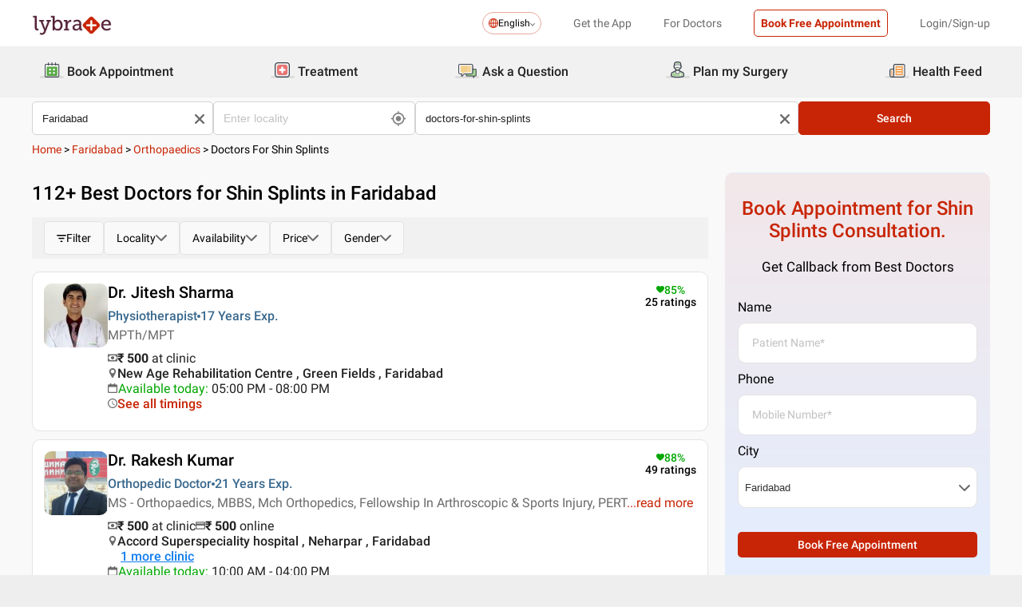

--- FILE ---
content_type: text/html; charset=utf-8
request_url: https://www.lybrate.com/faridabad/doctors-for-shin-splints?lpt=PS-CPV
body_size: 45985
content:
<!DOCTYPE html><html lang="en"><head><meta charSet="utf-8"/><meta name="viewport" content="width=device-width, initial-scale=1.0, maximum-scale=1.0,user-scalable=0"/><title>Shin Splints Doctors in Faridabad - View Cost, Book Appointment, Consult Online</title><meta content="index, follow" name="robots"/><meta id="pageview" data-value="SRP"/><meta name="description" content="Doctors for Shin Splints in Faridabad - Book Doctor Appointment, Consult Online, View Doctor Fees, User Reviews, Address and Phone Numbers of Doctors for Shin Splints | Lybrate"/><meta property="og:title" content="Shin Splints Doctors in Faridabad - View Cost, Book Appointment, Consult Online"/><meta name="twitter:title" content="Shin Splints Doctors in Faridabad - View Cost, Book Appointment, Consult Online"/><meta property="og:type" content="article"/><meta name="twitter:card" content="summary_large_image"/><meta property="og:description" content="Doctors for Shin Splints in Faridabad - Book Doctor Appointment, Consult Online, View Doctor Fees, User Reviews, Address and Phone Numbers of Doctors for Shin Splints | Lybrate"/><meta name="twitter:description" content="Doctors for Shin Splints in Faridabad - Book Doctor Appointment, Consult Online, View Doctor Fees, User Reviews, Address and Phone Numbers of Doctors for Shin Splints | Lybrate"/><meta property="og:image" content="https://assets.lybrate.com/f_auto,c_limit,w_256,q_auto/imgs/product/logos/Lybrate-Logo.png"/><meta name="twitter:image" content="https://assets.lybrate.com/imgs/product/logos/Lybrate-Logo.png"/><meta property="og:url" content="https://www.lybrate.com/faridabad/doctors-for-shin-splints"/><meta property="og:site_name" content="Lybrate"/><meta name="twitter:site" content="@Lybrate"/><link rel="alternate" hrefLang="en" href="https://www.lybrate.com/faridabad/doctors-for-shin-splints"/><link rel="amphtml" href="https://www.lybrate.com/amp/faridabad/doctors-for-shin-splints?lpt=PS-CPV"/><link rel="canonical" href="https://www.lybrate.com/faridabad/doctors-for-shin-splints"/><link rel="next" href="https://www.lybrate.com/faridabad/doctors-for-shin-splints?page=2"/><script type="application/ld+json">{"@context":"https://schema.org","@type":"WebSite","url":"https://www.lybrate.com/","potentialAction":{"@type":"SearchAction","target":{"@type":"EntryPoint","urlTemplate":"https://www.lybrate.com/search?find={search_term_string}"},"query-input":"required name=search_term_string"}}</script><script type="application/ld+json">{"@context":"http://schema.org","@type":"Organization","name":"Lybrate ","logo":"https://www.lybrate.com/img/lybrate-logo-pure-white-small.png","telephone":"090  2905  9702","url":"https://www.lybrate.com/","email":"hello@lybrate.com","sameAs":["https://twitter.com/lybrate","https://www.instagram.com/lybrate/","https://www.facebook.com/lybrate","https://www.linkedin.com/company/lybrate"],"contactPoint":{"@type":"ContactPoint","telephone":"+91 90155 59900","contactType":"customer service"}}</script><script type="application/ld+json">{"@context":"https://schema.org","@type":"WebPage","image":"https://www.lybrate.com/img/lybrate-logo.png","name":"Doctors for Shin Splints in Faridabad","description":"Doctors for Shin Splints in Faridabad - Book Doctor Appointment, Consult Online, View Doctor Fees, User Reviews, Address and Phone Numbers of Doctors for Shin Splints | Lybrate"}</script><script type="application/ld+json">{"@context":"https://schema.org/","@type":"LocalBusiness","name":"Doctors for Shin Splints in Faridabad","image":"https://assets.lybrate.com/imgs/product/logos/Lybrate-Logo.png","aggregateRating":{"@type":"AggregateRating","ratingValue":4.35,"reviewCount":296}}</script><script type="application/ld+json">{"@context":"https://schema.org","@type":"BreadcrumbList","itemListElement":[{"@type":"ListItem","position":"1","name":"Home","item":{"@type":"Thing","@id":"/"}},{"@type":"ListItem","position":"2","name":"Faridabad","item":{"@type":"Thing","@id":"/faridabad"}},{"@type":"ListItem","position":"3","name":"Orthopaedics","item":{"@type":"Thing","@id":"/faridabad/orthopaedics-others"}},{"@type":"ListItem","position":"4","name":"Doctors for Shin Splints","item":{"@type":"Thing","@id":"/faridabad/doctors-for-shin-splints"}}]}</script><script type="application/ld+json">{"@context":"https://schema.org","@type":"Physician","name":"Jitesh Sharma","image":"https://assets.lybrate.com/img/documents/doctor/dp/f46749a9939226679047c76feec2438e/Physiotherapy-JiteshSharma-Faridabad-f23faf.jpg","url":"https://www.lybrate.com/faridabad/doctor/dr-jitesh-sharma-physiotherapist-1","currenciesAccepted":"₹","medicalSpecialty":{"@type":"MedicalSpecialty","name":"Physiotherapist"},"address":[{"@type":"PostalAddress","addressLocality":"Green Fields","addressRegion":"Faridabad","postalCode":"121010","streetAddress":"C-3246, Basement,, Greenfields Colony"}],"geo":{"@type":"GeoCoordinates","latitude":"28.46656730809687","longitude":"77.28919839300579"},"priceRange":"500","openingHours":["Mon : 05:00 PM - 08:00 PM","Tue : 05:00 PM - 08:00 PM","Wed : 05:00 PM - 08:00 PM","Thu : 05:00 PM - 08:00 PM","Fri : 05:00 PM - 08:00 PM","Sat : 05:00 PM - 08:00 PM"],"branchOf":[]}</script><script type="application/ld+json">{"@context":"https://schema.org","@type":"Physician","name":"Rakesh Kumar","image":"https://assets.lybrate.com/img/documents/doctor/dp/8f53b5352cdeff14e40bbfeb0e8af621/Orthopaedics-RakeshKumar-Faridabad-2d3489","url":"https://www.lybrate.com/faridabad/doctor/dr-rakesh-kumar-orthopedist-1","currenciesAccepted":"₹","medicalSpecialty":{"@type":"MedicalSpecialty","name":"Orthopedic Doctor"},"address":[{"@type":"PostalAddress","addressLocality":"Neharpar","addressRegion":"Faridabad","postalCode":"121002","streetAddress":"Sec 86 Faridabad"}],"priceRange":"500 at Clinic and 500 Online","openingHours":["Mon : 10:00 AM - 03:00 PM,10:00 AM - 04:00 PM,10:00 AM - 03:30 PM","Tue : 10:00 AM - 03:30 PM,10:00 AM - 03:00 PM,10:00 AM - 04:00 PM","Wed : 10:00 AM - 04:00 PM,10:00 AM - 03:30 PM,10:00 AM - 03:00 PM","Thu : 10:00 AM - 03:30 PM,10:00 AM - 03:00 PM,10:00 AM - 04:00 PM","Fri : 10:00 AM - 03:00 PM,10:00 AM - 04:00 PM,10:00 AM - 03:30 PM","Sat : 10:00 AM - 03:30 PM,10:00 AM - 04:00 PM,10:00 AM - 03:00 PM"],"branchOf":[{"@type":"MedicalOrganization","url":"https://www.lybrate.com/faridabad/clinic/accord-superspeciality-hospital-neharpar","name":"Accord Superspeciality hospital"},{"@type":"MedicalOrganization","url":"https://www.lybrate.com/faridabad/clinic/midas-clinic-huda-market-6109","name":"Midas Clinic"}]}</script><script type="application/ld+json">{"@context":"https://schema.org","@type":"Physician","name":"Tanvir Maqbool","image":"https://assets.lybrate.com/img/documents/doctor/dp/b69e62913ac16a8d5b09221952110af9/Orthopaedics-TanvirMaqbool-Faridabad-0c231a.jpg","url":"https://www.lybrate.com/faridabad/doctor/dr-tanvir-maqbool-orthopedist","currenciesAccepted":"₹","medicalSpecialty":{"@type":"MedicalSpecialty","name":"Orthopedic Doctor"},"address":[{"@type":"PostalAddress","addressLocality":"Green Fields","addressRegion":"Faridabad","postalCode":"121010","streetAddress":"C-3362 ground floor greenfields colony Faridabad opposite sos children's village"}],"geo":{"@type":"GeoCoordinates","latitude":"28.45335035369272","longitude":"77.29137500562138"},"priceRange":"500 at Clinic and 1000 Online","openingHours":["Mon : 06:00 PM - 09:00 PM","Tue : 06:00 PM - 09:00 PM","Wed : 06:00 PM - 09:00 PM","Thu : 06:00 PM - 09:00 PM","Fri : 06:00 PM - 09:00 PM","Sat : 06:00 PM - 09:00 PM"],"branchOf":[]}</script><script type="application/ld+json">{"@context":"https://schema.org","@type":"Physician","name":"Sanjay Chablani","image":"https://assets.lybrate.com/img/documents/doctor/dp/dcab0968e8740a66f7843a29d39e38d5/Physiotherapy-SanjayChablani-Faridabad-007f7c.JPG","url":"https://www.lybrate.com/faridabad/doctor/dr-sanjay-chablani-physiotherapist","currenciesAccepted":"₹","medicalSpecialty":{"@type":"MedicalSpecialty","name":"Physiotherapist"},"address":[{"@type":"PostalAddress","addressLocality":"Sector 14","addressRegion":"Faridabad","postalCode":"121007","streetAddress":"Clinic Site no 2, Near Nasha Mukti Kendra, Sector 14"}],"geo":{"@type":"GeoCoordinates","latitude":"28.39500152670766","longitude":"77.33414014615482"},"priceRange":"700","openingHours":["Mon : 05:00 PM - 08:00 PM,09:00 AM - 02:00 PM","Tue : 05:00 PM - 08:00 PM,09:00 AM - 02:00 PM","Wed : 05:00 PM - 08:00 PM,09:00 AM - 02:00 PM","Thu : 05:00 PM - 08:00 PM,09:00 AM - 02:00 PM","Fri : 05:00 PM - 08:00 PM,09:00 AM - 02:00 PM","Sat : 09:00 AM - 02:00 PM,05:00 PM - 08:00 PM"],"branchOf":[]}</script><script type="application/ld+json">{"@context":"https://schema.org","@type":"Physician","name":"Harish Handa","image":"https://assets.lybrate.com/img/documents/doctor/dp/2e3edd0fe1423efb187603c77987632c/Orthopaedics-HarishHanda-Faridabad-5ba076.jpg","url":"https://www.lybrate.com/faridabad/doctor/dr-harish-handa-orthopedist","currenciesAccepted":"₹","medicalSpecialty":{"@type":"MedicalSpecialty","name":"Orthopedic Doctor"},"address":[{"@type":"PostalAddress","addressLocality":"Sector 16","addressRegion":"Faridabad","postalCode":"121002","streetAddress":"NH Site-1, Opposite Sagar Cinema, Sector 16,"}],"geo":{"@type":"GeoCoordinates","latitude":"28.408061","longitude":"77.322392"},"priceRange":"500","openingHours":["Mon : 10:30 PM - 11:00 PM,07:00 AM - 07:00 AM"],"branchOf":[]}</script><script type="application/ld+json">{"@context":"https://schema.org","@type":"Physician","name":"Devender Singh Rathee","image":"https://assets.lybrate.com/img/documents/doctor/dp/f810c4356661f25b82c621b53d80e2da/Physiotherapy-DevenderRathee-Faridabad-cf6e83.jpg","url":"https://www.lybrate.com/faridabad/doctor/dr-devender-rathee-physiotherapist","currenciesAccepted":"₹","medicalSpecialty":{"@type":"MedicalSpecialty","name":"Physiotherapist"},"address":[{"@type":"PostalAddress","addressLocality":null,"addressRegion":"Faridabad","postalCode":"121002","streetAddress":"2297 sec 16 Near Police Chowki , Sagar Cinema Road"}],"priceRange":"400 at Clinic and 400 Online","openingHours":["Mon : 09:00 AM - 09:00 PM","Tue : 09:00 AM - 09:00 PM","Wed : 09:00 AM - 09:00 PM","Thu : 09:00 AM - 09:00 PM","Fri : 09:00 AM - 09:00 PM","Sat : 09:00 AM - 09:00 PM"],"branchOf":[]}</script><script type="application/ld+json">{"@context":"https://schema.org","@type":"Physician","name":"Amit Taneja","image":"https://assets.lybrate.com/img/documents/doctor/dp/1e1e8daff3f3ea525f975c12ab0c5c35/Physiotherapy-AmitTaneja-FARIDABAD-f4b400.jpg","url":"https://www.lybrate.com/faridabad/doctor/dr-amit-taneja-physiotherapist","currenciesAccepted":"₹","medicalSpecialty":{"@type":"MedicalSpecialty","name":"Physiotherapist"},"address":[{"@type":"PostalAddress","addressLocality":"Sector 18","addressRegion":"Faridabad","postalCode":"121002","streetAddress":"HOUSE NO-108, SECTOR-18 A "}],"geo":{"@type":"GeoCoordinates","latitude":"28.416844766804306","longitude":"77.31774143908694"},"priceRange":"200 at Clinic and 100 Online","openingHours":["Mon : 11:00 AM - 03:00 PM","Tue : 11:00 AM - 03:00 PM","Wed : 11:00 AM - 03:00 PM","Thu : 11:00 AM - 03:00 PM","Fri : 11:00 AM - 03:00 PM","Sat : 11:00 AM - 03:00 PM"],"branchOf":[{"@type":"MedicalOrganization","url":"https://www.lybrate.com/faridabad/clinic/arogya-physiotherapy-and-acupressure-clinic-18-a-099d","name":"AROGYA PHYSIOTHERAPY AND REHABILITATION CLINIC"},{"@type":"MedicalOrganization","url":"https://www.lybrate.com/faridabad/clinic/arogya-medical-massage-therapy-18-a-f019","name":"Arogya Acupressure and Acupuncture Therapy Clinic"},{"@type":"MedicalOrganization","url":"https://www.lybrate.com/faridabad/clinic/thyrocare-arogya-diagnostics-sector-18s-ea90","name":"Thyrocare Home Services Faridabad"}]}</script><script type="application/ld+json">{"@context":"https://schema.org","@type":"Physician","name":"Preeti Satija","image":"https://assets.lybrate.com/img/documents/doctor/dp/c75f4d58965b69b707c105221072da42/Physiotherapy-PreetiSatija-2c8a94.png","url":"https://www.lybrate.com/faridabad/doctor/dr-preeti-satija-physiotherapist","currenciesAccepted":"₹","medicalSpecialty":{"@type":"MedicalSpecialty","name":"Physiotherapist"},"address":[{"@type":"PostalAddress","addressLocality":"Sector-37","addressRegion":"Faridabad","postalCode":"121003","streetAddress":"Care &  Cure Physiotherapy Clinic, Shop no.23, Ch.Desraj Mkt, Sector-37"}],"geo":{"@type":"GeoCoordinates","latitude":"28.484442","longitude":"77.30754000000002"},"priceRange":"300 at Clinic and 200 Online","openingHours":["Mon : 11:00 AM - 01:00 PM,05:00 PM - 08:00 PM","Tue : 05:00 PM - 08:00 PM,11:00 AM - 01:00 PM","Wed : 11:00 AM - 01:00 PM,05:00 PM - 08:00 PM","Thu : 05:00 PM - 08:00 PM,11:00 AM - 01:00 PM","Fri : 05:00 PM - 08:00 PM,11:00 AM - 01:00 PM","Sat : 11:00 AM - 01:00 PM,05:00 PM - 08:00 PM"],"branchOf":[]}</script><script type="application/ld+json">{"@context":"https://schema.org","@type":"Physician","name":"Puneet Mittal","image":"https://assets.lybrate.com/img/documents/doctor/dp/d4275ceec7c4d2cbf101356f2ca4c080/Orthopaedics-PuneetMittal-Faridabad-1c2803.jpg","url":"https://www.lybrate.com/faridabad/doctor/dr-puneet-mittal-orthopedist","currenciesAccepted":"₹","medicalSpecialty":{"@type":"MedicalSpecialty","name":"Orthopedic Doctor"},"address":[{"@type":"PostalAddress","addressLocality":"Sector 16","addressRegion":"Faridabad","postalCode":"121002","streetAddress":"Huda Staff Colony, Sector 16"}],"geo":{"@type":"GeoCoordinates","latitude":"28.41397031017442","longitude":"77.32259591855473"},"priceRange":"300 at Clinic and 300 Online","openingHours":["Mon : 06:00 PM - 08:00 PM,09:00 AM - 01:00 PM","Tue : 06:00 PM - 08:00 PM,09:00 AM - 01:00 PM","Wed : 09:00 AM - 01:00 PM,06:00 PM - 08:00 PM","Thu : 06:00 PM - 08:00 PM,09:00 AM - 01:00 PM","Fri : 06:00 PM - 08:00 PM,09:00 AM - 01:00 PM","Sat : 06:00 PM - 08:00 PM,09:00 AM - 01:00 PM"],"branchOf":[]}</script><script type="application/ld+json">{"@context":"https://schema.org","@type":"Physician","name":"Vishant Gawri","image":"https://assets.lybrate.com/img/documents/doctor/dp/984feba8bd9f6501e41f94a5d1b7352f/Orthopaedics-VishantGawri-Faridabad-421d0d","url":"https://www.lybrate.com/faridabad/doctor/dr-vishant-gawri-orthopedist","currenciesAccepted":"₹","medicalSpecialty":{"@type":"MedicalSpecialty","name":"Orthopedic Doctor"},"address":[{"@type":"PostalAddress","addressLocality":null,"addressRegion":"Faridabad","postalCode":"121002","streetAddress":"ANJULI NURSING HOME J BLOCK , SECTOR 84 GREATER FARIDABAD HARYANA"}],"priceRange":"500 at Clinic and 500 Online","openingHours":["Mon : 06:00 PM - 08:00 PM,10:00 AM - 02:00 PM","Tue : 06:00 PM - 08:00 PM,10:00 AM - 02:00 PM","Wed : 10:00 AM - 02:00 PM,06:00 PM - 08:00 PM","Thu : 06:00 PM - 08:00 PM,10:00 AM - 02:00 PM","Fri : 06:00 PM - 08:00 PM,10:00 AM - 02:00 PM","Sat : 06:00 PM - 08:00 PM,10:00 AM - 02:00 PM"],"branchOf":[]}</script><link rel="preload" as="image" imageSrcSet="https://assets.lybrate.com/f_auto,c_limit,w_128,q_auto/imgs/product/logos/Lybrate-Logo.png 1x, https://assets.lybrate.com/f_auto,c_limit,w_256,q_auto/imgs/product/logos/Lybrate-Logo.png 2x"/><meta name="next-head-count" content="37"/><link rel="icon" sizes="32x32" href="https://assets.lybrate.com/imgs/tic/icon/favicon.ico"/><link rel="preconnect" crossorigin="anonymous" href="https://assets.lybrate.com"/><link rel="preconnect" crossorigin="anonymous" href="https://nu.lybcdn.com"/><link rel="preconnect" crossorigin="anonymous" href="https://ssl.widgets.webengage.com"/><link rel="preconnect" crossorigin="anonymous" href="https://www.googletagmanager.com"/><link rel="preload" href="https://nu.lybcdn.com/_next/static/media/02205c9944024f15-s.p.woff2" as="font" type="font/woff2" crossorigin="anonymous" data-next-font="size-adjust"/><link rel="preload" href="https://nu.lybcdn.com/_next/static/media/7d8c9b0ca4a64a5a-s.p.woff2" as="font" type="font/woff2" crossorigin="anonymous" data-next-font="size-adjust"/><link rel="preload" href="https://nu.lybcdn.com/_next/static/media/934c4b7cb736f2a3-s.p.woff2" as="font" type="font/woff2" crossorigin="anonymous" data-next-font="size-adjust"/><link rel="preload" href="https://nu.lybcdn.com/_next/static/media/627622453ef56b0d-s.p.woff2" as="font" type="font/woff2" crossorigin="anonymous" data-next-font="size-adjust"/><link rel="preload" href="https://nu.lybcdn.com/_next/static/media/0e4fe491bf84089c-s.p.woff2" as="font" type="font/woff2" crossorigin="anonymous" data-next-font="size-adjust"/><link rel="preload" href="https://nu.lybcdn.com/_next/static/media/8db47a8bf03b7d2f-s.p.woff2" as="font" type="font/woff2" crossorigin="anonymous" data-next-font="size-adjust"/><link rel="preload" href="https://nu.lybcdn.com/_next/static/css/8e401567be5d0bba.css" as="style"/><link rel="stylesheet" href="https://nu.lybcdn.com/_next/static/css/8e401567be5d0bba.css" data-n-g=""/><link rel="preload" href="https://nu.lybcdn.com/_next/static/css/09e8f68bc0c80839.css" as="style"/><link rel="stylesheet" href="https://nu.lybcdn.com/_next/static/css/09e8f68bc0c80839.css" data-n-p=""/><link rel="preload" href="https://nu.lybcdn.com/_next/static/css/0b8ae6293e4e66e6.css" as="style"/><link rel="stylesheet" href="https://nu.lybcdn.com/_next/static/css/0b8ae6293e4e66e6.css" data-n-p=""/><link rel="preload" href="https://nu.lybcdn.com/_next/static/css/93d5d5ff38d30bef.css" as="style"/><link rel="stylesheet" href="https://nu.lybcdn.com/_next/static/css/93d5d5ff38d30bef.css" data-n-p=""/><link rel="preload" href="https://nu.lybcdn.com/_next/static/css/47fecfa9682f844a.css" as="style"/><link rel="stylesheet" href="https://nu.lybcdn.com/_next/static/css/47fecfa9682f844a.css" data-n-p=""/><noscript data-n-css=""></noscript><script defer="" nomodule="" src="https://nu.lybcdn.com/_next/static/chunks/polyfills-c67a75d1b6f99dc8.js"></script><script src="https://nu.lybcdn.com/_next/static/chunks/webpack-7979687b9b2a3cce.js" defer=""></script><script src="https://nu.lybcdn.com/_next/static/chunks/framework-14c8c3b37f6d2684.js" defer=""></script><script src="https://nu.lybcdn.com/_next/static/chunks/main-ab475e999951148f.js" defer=""></script><script src="https://nu.lybcdn.com/_next/static/chunks/pages/_app-2e0177eb4d62f08d.js" defer=""></script><script src="https://nu.lybcdn.com/_next/static/chunks/5675-d2ff674390434ad8.js" defer=""></script><script src="https://nu.lybcdn.com/_next/static/chunks/9993-013462a1a8211b2d.js" defer=""></script><script src="https://nu.lybcdn.com/_next/static/chunks/9715-744aee12ba1d4943.js" defer=""></script><script src="https://nu.lybcdn.com/_next/static/chunks/6149-f422368d934914bf.js" defer=""></script><script src="https://nu.lybcdn.com/_next/static/chunks/9775-e9af23c4775d980c.js" defer=""></script><script src="https://nu.lybcdn.com/_next/static/chunks/8537-d38e17aab6d912fa.js" defer=""></script><script src="https://nu.lybcdn.com/_next/static/chunks/5662-297f139170b7bb48.js" defer=""></script><script src="https://nu.lybcdn.com/_next/static/chunks/6030-2bf73cf2929e4c28.js" defer=""></script><script src="https://nu.lybcdn.com/_next/static/chunks/6093-785fc62a2dfe3420.js" defer=""></script><script src="https://nu.lybcdn.com/_next/static/chunks/9474-65bd511e6a9ffc50.js" defer=""></script><script src="https://nu.lybcdn.com/_next/static/chunks/453-915ea057eacad35a.js" defer=""></script><script src="https://nu.lybcdn.com/_next/static/chunks/4825-09d9e5d962ac89a8.js" defer=""></script><script src="https://nu.lybcdn.com/_next/static/chunks/pages/%5BprimaryIndex%5D/%5BsecondaryIndex%5D-fe57dd6671bebe7c.js" defer=""></script><script src="https://nu.lybcdn.com/_next/static/1766048989064/_buildManifest.js" defer=""></script><script src="https://nu.lybcdn.com/_next/static/1766048989064/_ssgManifest.js" defer=""></script></head><body><div id="fontadd"></div><div id="portal"></div><div id="__next"><noscript><iframe src="https://www.googletagmanager.com/ns.html?id=GTM-KXVNPWN" height="0" width="0" style="display:none;visibility:hidden"></iframe></noscript><main class="__className_451117"><div style="margin-bottom:10px"><div class="headerLoggedOut_mainContainer__N812g"><div class="container"><div class="row gap-1"><div class="col-48-xs col-48-sm col-48-lg col-48-xl"><header class="headerLoggedOut_headerTopContainer__UwHuU"><div class="headerLoggedOut_lybLogo__Ikvvp"><span style="box-sizing:border-box;display:inline-block;overflow:hidden;width:initial;height:initial;background:none;opacity:1;border:0;margin:0;padding:0;position:relative;max-width:100%"><span style="box-sizing:border-box;display:block;width:initial;height:initial;background:none;opacity:1;border:0;margin:0;padding:0;max-width:100%"><img style="display:block;max-width:100%;width:initial;height:initial;background:none;opacity:1;border:0;margin:0;padding:0" alt="" aria-hidden="true" src="data:image/svg+xml,%3csvg%20xmlns=%27http://www.w3.org/2000/svg%27%20version=%271.1%27%20width=%27100%27%20height=%2730%27/%3e"/></span><img alt="Lybrate Logo" srcSet="https://assets.lybrate.com/f_auto,c_limit,w_128,q_auto/imgs/product/logos/Lybrate-Logo.png 1x, https://assets.lybrate.com/f_auto,c_limit,w_256,q_auto/imgs/product/logos/Lybrate-Logo.png 2x" src="https://assets.lybrate.com/f_auto,c_limit,w_256,q_auto/imgs/product/logos/Lybrate-Logo.png" decoding="async" data-nimg="intrinsic" style="position:absolute;top:0;left:0;bottom:0;right:0;box-sizing:border-box;padding:0;border:none;margin:auto;display:block;width:0;height:0;min-width:100%;max-width:100%;min-height:100%;max-height:100%;object-fit:cover"/></span></div><div class="headerLoggedOut_rightSection__JqqQn"><div><div class="dropdownmenu_dropdownContainer__xu3NN"><div class="dropdownmenu_dropdownSelect__kQsM_"><div class="dropdownmenu_languageIcon__tIQ9Z"><svg width="12" height="12" viewBox="0 0 12 12" fill="none" xmlns="http://www.w3.org/2000/svg"><path fill-rule="evenodd" clip-rule="evenodd" d="M6.00147 0C7.65633 0 9.15683 0.671487 10.2441 1.75882C11.3285 2.84321 12 4.34354 12 6.00147C12 7.65633 11.3285 9.15683 10.2441 10.2441C9.1567 11.3285 7.6564 12 6.00147 12C4.3436 12 2.84332 11.3285 1.75882 10.2441C0.671401 9.1567 0 7.6564 0 6.00147C0 4.3436 0.671487 2.84332 1.75882 1.75882C2.84321 0.671401 4.34354 0 6.00147 0ZM9.58154 2.42143C9.22504 2.06193 8.81504 1.7589 8.36639 1.52117C8.43771 1.63108 8.50601 1.74399 8.57139 1.86285C9.10316 2.82547 9.4508 4.109 9.51324 5.53207H11.0433C10.9334 4.31986 10.3956 3.23257 9.58153 2.4215L9.58154 2.42143ZM9.58154 9.58159C10.3956 8.76756 10.9334 7.68014 11.0433 6.46801H9.51325C9.45089 7.89117 9.10326 9.17466 8.5714 10.1372C8.50603 10.2561 8.43772 10.3719 8.36641 10.4789C8.81508 10.2412 9.22505 9.93818 9.58156 9.58167L9.58154 9.58159ZM2.42139 9.58159C2.7779 9.9381 3.18496 10.2412 3.63654 10.4788C3.56523 10.3718 3.49692 10.256 3.43155 10.1371C2.89977 9.17453 2.55214 7.891 2.48676 6.46793H0.959629C1.06953 7.68014 1.60735 8.76743 2.42138 9.5815L2.42139 9.58159ZM2.42139 2.42143C1.60736 3.23255 1.06954 4.31996 0.959637 5.53201H2.48677C2.55214 4.10885 2.89976 2.82536 3.43156 1.86279C3.49693 1.74393 3.56523 1.63102 3.63655 1.52111C3.18496 1.75884 2.77791 2.06184 2.4214 2.42137L2.42139 2.42143ZM6.46797 1.02506V5.53214H8.57742C8.51506 4.27246 8.21196 3.14628 7.7515 2.31442C7.39499 1.6667 6.95228 1.20917 6.46803 1.02502L6.46797 1.02506ZM6.46797 6.46793V10.975C6.9523 10.7908 7.39493 10.3332 7.75143 9.68854C8.21198 8.85366 8.515 7.72765 8.57736 6.46803H6.4679L6.46797 6.46793ZM5.53205 10.975V6.46793H3.4256C3.48503 7.72761 3.79106 8.85379 4.25152 9.68843C4.60803 10.3331 5.05074 10.7907 5.53205 10.9749V10.975ZM5.53205 5.53214V1.02506C5.05074 1.2093 4.60803 1.66682 4.25152 2.31446C3.79098 3.14632 3.48502 4.27241 3.4256 5.53218L5.53205 5.53214Z" fill="#C82506"></path></svg></div>English<div class="dropdownmenu_downArrowIcon__VoqoQ"><svg width="6" height="4" viewBox="0 0 6 4" fill="none" xmlns="http://www.w3.org/2000/svg"><path fill-rule="evenodd" clip-rule="evenodd" d="M0.762732 0.136651C0.588195 -0.0455505 0.305386 -0.0455505 0.130806 0.136651C-0.0436015 0.318944 -0.0436015 0.614327 0.130806 0.79664L2.68405 3.46335C2.85858 3.64555 3.14139 3.64555 3.31595 3.46335L5.86916 0.79664C6.04361 0.614345 6.04361 0.318963 5.86917 0.136651C5.69463 -0.0455498 5.41182 -0.0455498 5.23726 0.136651L2.99875 2.47467L0.762732 0.136651Z" fill="#6C6A6A"></path></svg></div></div></div></div><div class="headerLoggedOut_headText__Y_Qpx">Get the App</div><div class="headerLoggedOut_headText__Y_Qpx" href="https://doctor.lybrate.com/">For Doctors</div><div class="headerLoggedOut_headText__Y_Qpx"><button type="button" class="button_btn-red__o0Vg_" style="width:100%;height:auto;padding:0.5rem" id=":R5pba6:">Book Free Appointment</button></div><div class="headerLoggedOut_headText__Y_Qpx">Login/Sign-up</div></div></header></div></div></div></div><header class="headerBottom_mainContainer__L3xo8"><div class="container"><div class="row gap-1"><div class="col-48-xs col-48-sm col-48-lg col-48-xl"><div class="headerBottom_headerContainer__wahuS"><div class="headerBottom_headWrapper__ggsM1"><div><svg xmlns="http://www.w3.org/2000/svg" width="30" height="30" viewBox="0 0 30 30" fill="none"><rect y="22" width="30" height="3" rx="1.5" fill="#DDDDDC"></rect><path d="M20.6961 10.5392H9.48669C8.95268 10.5392 8.51978 10.9721 8.51978 11.5061V20.9474C8.51978 21.4814 8.95268 21.9143 9.48669 21.9143H20.6961C21.2301 21.9143 21.663 21.4814 21.663 20.9474V11.5061C21.663 10.9721 21.2301 10.5392 20.6961 10.5392Z" fill="#59AB46"></path><path d="M22.3768 23.9171H7.80391C7.34598 23.9171 6.9068 23.7352 6.58299 23.4114C6.25918 23.0875 6.07727 22.6484 6.07727 22.1904V8.82622C6.07727 8.36829 6.25918 7.92911 6.58299 7.6053C6.9068 7.2815 7.34598 7.09958 7.80391 7.09958H22.3768C22.6035 7.09958 22.828 7.14424 23.0375 7.23102C23.247 7.31779 23.4374 7.44497 23.5977 7.6053C23.758 7.76564 23.8852 7.95599 23.972 8.16547C24.0587 8.37496 24.1034 8.59948 24.1034 8.82622V22.1973C24.1016 22.6541 23.9189 23.0915 23.5953 23.4138C23.2716 23.7361 22.8335 23.9171 22.3768 23.9171ZM7.80391 8.03197C7.59382 8.03377 7.39284 8.11804 7.24428 8.2666C7.09572 8.41516 7.01146 8.61613 7.00966 8.82622V22.1973C7.01146 22.4074 7.09572 22.6084 7.24428 22.757C7.39284 22.9055 7.59382 22.9898 7.80391 22.9916H22.3768C22.4811 22.9916 22.5844 22.971 22.6807 22.9311C22.7771 22.8912 22.8646 22.8327 22.9384 22.759C23.0121 22.6852 23.0706 22.5976 23.1106 22.5013C23.1505 22.4049 23.171 22.3017 23.171 22.1973V8.82622C23.171 8.61557 23.0873 8.41355 22.9384 8.2646C22.7894 8.11565 22.5874 8.03197 22.3768 8.03197H7.80391Z" fill="#434A54"></path><path d="M22.3755 24H7.80261C7.32453 24 6.86603 23.8101 6.52797 23.4721C6.18992 23.134 6 22.6755 6 22.1974V8.82629C6 8.3482 6.18992 7.8897 6.52797 7.55164C6.86603 7.21359 7.32453 7.02368 7.80261 7.02368H22.3755C22.8542 7.02368 23.3134 7.21336 23.6526 7.55122C23.9917 7.88908 24.1832 8.34757 24.185 8.82629V22.1974C24.1832 22.6761 23.9917 23.1346 23.6526 23.4725C23.3134 23.8103 22.8542 24 22.3755 24ZM7.80261 7.17563C7.36603 7.17745 6.94795 7.35216 6.63988 7.66152C6.33181 7.97088 6.15885 8.3897 6.15885 8.82629V22.1974C6.15885 22.634 6.33181 23.0528 6.63988 23.3622C6.94795 23.6715 7.36603 23.8462 7.80261 23.8481H22.3755C22.8133 23.8481 23.2331 23.6742 23.5427 23.3646C23.8522 23.055 24.0261 22.6352 24.0261 22.1974V8.82629C24.0261 8.3885 23.8522 7.96866 23.5427 7.6591C23.2331 7.34953 22.8133 7.17563 22.3755 7.17563H7.80261ZM22.3755 23.0607H7.80261C7.68775 23.0607 7.57402 23.038 7.46799 22.9938C7.36195 22.9497 7.26572 22.8849 7.18482 22.8034C7.10392 22.7219 7.03996 22.6251 6.99663 22.5187C6.95331 22.4124 6.93147 22.2984 6.93239 22.1836V8.82629C6.93147 8.71143 6.95331 8.59752 6.99663 8.49114C7.03996 8.38476 7.10392 8.28801 7.18482 8.20647C7.26572 8.12493 7.36195 8.06022 7.46799 8.01606C7.57402 7.97189 7.68775 7.94916 7.80261 7.94916H22.3755C22.4918 7.94733 22.6074 7.96867 22.7154 8.01193C22.8234 8.05519 22.9217 8.1195 23.0046 8.20114C23.0876 8.28277 23.1534 8.38008 23.1984 8.48741C23.2433 8.59474 23.2664 8.70993 23.2664 8.82629V22.1974C23.2664 22.3138 23.2433 22.429 23.1984 22.5363C23.1534 22.6436 23.0876 22.7409 23.0046 22.8226C22.9217 22.9042 22.8234 22.9685 22.7154 23.0118C22.6074 23.055 22.4918 23.0764 22.3755 23.0745V23.0607ZM7.80261 8.09419C7.61944 8.09419 7.44377 8.16697 7.31425 8.29649C7.18472 8.42601 7.11196 8.60167 7.11196 8.78485V22.156C7.11196 22.3391 7.18472 22.5148 7.31425 22.6443C7.44377 22.7739 7.61944 22.8466 7.80261 22.8466H22.3755C22.5586 22.8466 22.7343 22.7739 22.8638 22.6443C22.9934 22.5148 23.0661 22.3391 23.0661 22.156V8.82629C23.0661 8.64311 22.9934 8.46745 22.8638 8.33793C22.7343 8.2084 22.5586 8.13563 22.3755 8.13563L7.80261 8.09419Z" fill="#444A54"></path><path d="M15.0886 9.01275C14.9659 9.01275 14.8482 8.96399 14.7614 8.87721C14.6746 8.79043 14.6259 8.67273 14.6259 8.55001V5.54564C14.6259 5.42292 14.6746 5.30522 14.7614 5.21844C14.8482 5.13166 14.9659 5.08292 15.0886 5.08292C15.212 5.0829 15.3304 5.13143 15.4183 5.21802C15.5061 5.30461 15.5564 5.42229 15.5582 5.54564V8.55001C15.5564 8.67336 15.5061 8.79106 15.4183 8.87765C15.3304 8.96424 15.212 9.01277 15.0886 9.01275Z" fill="#434A54"></path><path d="M15.0885 9.09561C14.9443 9.09382 14.8066 9.03576 14.7046 8.93382C14.6027 8.83189 14.5446 8.69414 14.5428 8.54999V5.54562C14.5428 5.40092 14.6003 5.26215 14.7027 5.15983C14.805 5.0575 14.9438 5 15.0885 5C15.2332 5 15.372 5.0575 15.4743 5.15983C15.5766 5.26215 15.6341 5.40092 15.6341 5.54562V8.54999C15.6341 8.62164 15.62 8.69258 15.5925 8.75878C15.5651 8.82497 15.5249 8.88514 15.4743 8.9358C15.4236 8.98647 15.3635 9.02665 15.2973 9.05407C15.2311 9.08149 15.1601 9.09561 15.0885 9.09561ZM15.0885 5.15886C14.9859 5.15886 14.8875 5.19962 14.815 5.27215C14.7424 5.34468 14.7017 5.44305 14.7017 5.54562V8.54999C14.7017 8.65256 14.7424 8.75093 14.815 8.82346C14.8875 8.896 14.9859 8.93675 15.0885 8.93675C15.191 8.93675 15.2894 8.896 15.3619 8.82346C15.4345 8.75093 15.4752 8.65256 15.4752 8.54999V5.54562C15.4752 5.49483 15.4652 5.44455 15.4458 5.39762C15.4264 5.3507 15.3979 5.30806 15.3619 5.27215C15.326 5.23623 15.2834 5.20774 15.2365 5.1883C15.1896 5.16887 15.1393 5.15886 15.0885 5.15886Z" fill="#444A54"></path><path d="M10.6051 9.01275C10.4823 9.01275 10.3646 8.96399 10.2779 8.87721C10.1911 8.79043 10.1423 8.67273 10.1423 8.55001V5.54564C10.1423 5.42292 10.1911 5.30522 10.2779 5.21844C10.3646 5.13166 10.4823 5.08292 10.6051 5.08292C10.7278 5.08292 10.8455 5.13166 10.9323 5.21844C11.0191 5.30522 11.0678 5.42292 11.0678 5.54564V8.55001C11.0678 8.67273 11.0191 8.79043 10.9323 8.87721C10.8455 8.96399 10.7278 9.01275 10.6051 9.01275Z" fill="#434A54"></path><path d="M10.6054 9.09561C10.5338 9.09561 10.4628 9.08149 10.3966 9.05407C10.3304 9.02665 10.2703 8.98647 10.2196 8.9358C10.169 8.88514 10.1288 8.82497 10.1013 8.75878C10.0739 8.69258 10.0598 8.62164 10.0598 8.54999V5.54562C10.0598 5.40092 10.1173 5.26215 10.2196 5.15983C10.322 5.0575 10.4607 5 10.6054 5C10.7501 5 10.8889 5.0575 10.9912 5.15983C11.0936 5.26215 11.1511 5.40092 11.1511 5.54562V8.54999C11.1493 8.69414 11.0912 8.83189 10.9893 8.93382C10.8873 9.03576 10.7496 9.09382 10.6054 9.09561ZM10.6054 5.15886C10.5029 5.15886 10.4045 5.19962 10.3319 5.27215C10.2594 5.34468 10.2187 5.44305 10.2187 5.54562V8.54999C10.2187 8.65256 10.2594 8.75093 10.3319 8.82346C10.4045 8.896 10.5029 8.93675 10.6054 8.93675C10.708 8.93675 10.8064 8.896 10.8789 8.82346C10.9515 8.75093 10.9922 8.65256 10.9922 8.54999V5.54562C10.9922 5.44305 10.9515 5.34468 10.8789 5.27215C10.8064 5.19962 10.708 5.15886 10.6054 5.15886Z" fill="#444A54"></path><path d="M19.5711 9.01269C19.4484 9.01269 19.3307 8.96392 19.2439 8.87714C19.1571 8.79036 19.1084 8.67267 19.1084 8.54994V5.54558C19.1223 5.43171 19.1774 5.32686 19.2632 5.25081C19.3491 5.17477 19.4599 5.13278 19.5746 5.13278C19.6893 5.13278 19.8001 5.17477 19.8859 5.25081C19.9718 5.32686 20.0269 5.43171 20.0408 5.54558V8.54994C20.0408 8.61129 20.0286 8.67204 20.0049 8.72863C19.9812 8.78523 19.9465 8.83655 19.9028 8.87961C19.8591 8.92267 19.8073 8.95661 19.7503 8.97945C19.6934 9.0023 19.6325 9.01361 19.5711 9.01269Z" fill="#434A54"></path><path d="M19.572 9.09561C19.4278 9.09382 19.2901 9.03576 19.1882 8.93382C19.0862 8.83189 19.0282 8.69414 19.0264 8.54999V5.54562C19.0264 5.47397 19.0405 5.40303 19.0679 5.33683C19.0953 5.27064 19.1355 5.21049 19.1862 5.15983C19.2368 5.10916 19.297 5.06896 19.3632 5.04154C19.4294 5.01412 19.5003 5 19.572 5C19.6436 5 19.7146 5.01412 19.7808 5.04154C19.847 5.06896 19.9071 5.10916 19.9578 5.15983C20.0085 5.21049 20.0487 5.27064 20.0761 5.33683C20.1035 5.40303 20.1176 5.47397 20.1176 5.54562V8.54999C20.1176 8.62164 20.1035 8.69258 20.0761 8.75878C20.0487 8.82497 20.0085 8.88514 19.9578 8.9358C19.9071 8.98647 19.847 9.02665 19.7808 9.05407C19.7146 9.08149 19.6436 9.09561 19.572 9.09561ZM19.572 5.15886C19.47 5.16063 19.3726 5.20196 19.3005 5.27411C19.2283 5.34626 19.187 5.4436 19.1852 5.54562V8.54999C19.187 8.65201 19.2283 8.74935 19.3005 8.8215C19.3726 8.89365 19.47 8.93498 19.572 8.93675C19.6746 8.93675 19.7729 8.896 19.8455 8.82346C19.918 8.75093 19.9588 8.65256 19.9588 8.54999V5.54562C19.9588 5.44305 19.918 5.34468 19.8455 5.27215C19.7729 5.19962 19.6746 5.15886 19.572 5.15886Z" fill="#444A54"></path><path d="M13.9429 13.2121H11.3391V15.0768H13.9429V13.2121Z" fill="white"></path><path d="M18.8465 13.2121H16.2427V15.0768H18.8465V13.2121Z" fill="white"></path><path d="M13.9429 17.3766H11.3391V19.2413H13.9429V17.3766Z" fill="white"></path><path d="M18.8465 17.3766H16.2427V19.2413H18.8465V17.3766Z" fill="white"></path></svg></div><div class="headerBottom_headText__ik0EW">Book Appointment</div></div><div class="headerBottom_headWrapper__ggsM1"><div><svg xmlns="http://www.w3.org/2000/svg" width="30" height="30" viewBox="0 0 30 30" fill="none"><rect y="22" width="30" height="3" rx="1.5" fill="#DDDDDC"></rect><path d="M18.4476 8.08612H10.5644C9.19248 8.08612 8.08032 9.19829 8.08032 10.5702V18.4534C8.08032 19.8254 9.19248 20.9375 10.5644 20.9375H18.4476C19.8196 20.9375 20.9317 19.8254 20.9317 18.4534V10.5702C20.9317 9.19829 19.8196 8.08612 18.4476 8.08612Z" fill="#E87474"></path><path d="M18.4724 15.1076C18.4725 15.1935 18.4551 15.2786 18.4213 15.3576C18.3875 15.4367 18.3379 15.508 18.2757 15.5673C18.2134 15.6265 18.1398 15.6725 18.0592 15.7025C17.9786 15.7324 17.8928 15.7456 17.807 15.7413H15.7601V17.7881C15.7636 17.9614 15.6993 18.1292 15.581 18.2559C15.4626 18.3825 15.2995 18.458 15.1264 18.4662H13.9351C13.763 18.458 13.6009 18.3834 13.4827 18.2582C13.3645 18.1329 13.2995 17.9667 13.3014 17.7945V15.754H11.2545C11.1666 15.754 11.0796 15.7365 10.9984 15.7027C10.9173 15.6689 10.8436 15.6193 10.7818 15.5568C10.7199 15.4944 10.671 15.4203 10.638 15.3388C10.6049 15.2573 10.5883 15.1702 10.5891 15.0822V13.9162C10.589 13.8303 10.6064 13.7452 10.6402 13.6662C10.674 13.5872 10.7236 13.5158 10.7858 13.4565C10.8481 13.3973 10.9217 13.3513 11.0023 13.3214C11.0828 13.2915 11.1687 13.2782 11.2545 13.2825H13.3014V11.2357C13.2971 11.1483 13.3101 11.0609 13.3397 10.9785C13.3692 10.8962 13.4148 10.8204 13.4736 10.7557C13.5325 10.6909 13.6035 10.6384 13.6827 10.6012C13.7619 10.5639 13.8476 10.5427 13.9351 10.5386H15.1391C15.2251 10.5385 15.3101 10.5559 15.3892 10.5897C15.4682 10.6235 15.5395 10.673 15.5988 10.7353C15.6581 10.7975 15.7041 10.8712 15.734 10.9517C15.7639 11.0323 15.7771 11.1182 15.7728 11.204V13.2508H17.8196C17.9056 13.2507 17.9907 13.2681 18.0697 13.3019C18.1487 13.3357 18.22 13.3853 18.2793 13.4475C18.3386 13.5098 18.3846 13.5834 18.4145 13.664C18.4444 13.7446 18.4576 13.8304 18.4533 13.9162L18.4724 15.1076Z" fill="white"></path><path d="M22.883 6.15334C22.5234 5.78912 22.0952 5.49969 21.6232 5.30175C21.1511 5.1038 20.6446 5.00124 20.1328 5H8.89093C7.8595 5.00168 6.87079 5.41216 6.14146 6.14148C5.41214 6.87081 5.00168 7.8595 5 8.89093V20.1391C5.00168 21.1705 5.41214 22.1592 6.14146 22.8885C6.87079 23.6179 7.8595 24.0283 8.89093 24.03H20.1201C21.152 24.03 22.1417 23.6201 22.8714 22.8904C23.6011 22.1607 24.011 21.171 24.011 20.1391V8.90994C24.0153 8.39859 23.9178 7.89149 23.7242 7.41822C23.5305 6.94495 23.2446 6.51497 22.883 6.15334ZM22.7436 20.1391C22.7419 20.8344 22.465 21.5007 21.9733 21.9923C21.4817 22.484 20.8154 22.7609 20.1201 22.7626H8.89093C8.19564 22.7609 7.52931 22.484 7.03767 21.9923C6.54603 21.5007 6.26907 20.8344 6.2674 20.1391V8.89093C6.26907 8.19564 6.54603 7.52929 7.03767 7.03765C7.52931 6.54601 8.19564 6.26907 8.89093 6.2674H20.1201C20.8154 6.27364 21.4803 6.5537 21.9705 7.04686C22.2139 7.29187 22.4064 7.58262 22.5369 7.90237C22.6674 8.22213 22.7333 8.56458 22.7309 8.90994L22.7436 20.1391Z" fill="#3C434C"></path></svg></div><div class="headerBottom_headText__ik0EW">Treatment</div><div class="headerBottom_dropdownMenu__6M8Go"><ul class="dropdownmenu_menu__Bw6Py dropdownmenu_hidden__SgpU2"><li class="dropdownmenu_menu-item__nFBgi"><a href="/proctologist" class="dropdownmenu_menu-wrapper__cyQeW">Proctology</a><ul class="dropdownmenu_sub-menu__1E4TI" style="top:0"><li class="dropdownmenu_sub-menu-item__hcOk1"><a href="/faridabad/doctors-for-piles-treatment">Piles Treatment</a></li><li class="dropdownmenu_sub-menu-item__hcOk1"><a href="/faridabad/fistula">Fistula Treatment</a></li><li class="dropdownmenu_sub-menu-item__hcOk1"><a href="/faridabad/treatment-for-fissure">Fissure Treatment</a></li><li class="dropdownmenu_sub-menu-item__hcOk1"><a href="/faridabad/treatment-for-pilonidal-sinus">Pilonidal Sinus Treatment</a></li><li class="dropdownmenu_sub-menu-item__hcOk1"><a href="/faridabad/rectal-prolapse">Rectal Prolapse</a></li></ul></li><li class="dropdownmenu_menu-item__nFBgi"><a href="/doctors-for-laparoscopic-surgeon" class="dropdownmenu_menu-wrapper__cyQeW">Laparoscopy</a><ul class="dropdownmenu_sub-menu__1E4TI" style="top:0"><li class="dropdownmenu_sub-menu-item__hcOk1"><a href="/faridabad/treatment-for-hernia">Hernia Treatment</a></li><li class="dropdownmenu_sub-menu-item__hcOk1"><a href="/faridabad/treatment-for-gallstones">Gallstones Treatment</a></li><li class="dropdownmenu_sub-menu-item__hcOk1"><a href="/faridabad/treatment-for-appendicitis">Appendicitis</a></li><li class="dropdownmenu_sub-menu-item__hcOk1"><a href="/faridabad/inguinal-hernia-surgery">Inguinal Hernia Treatment</a></li><li class="dropdownmenu_sub-menu-item__hcOk1"><a href="/faridabad/umbilical-hernia-surgery">Umbilical Hernia Treatment</a></li></ul></li><li class="dropdownmenu_menu-item__nFBgi"><a href="/gynaecologist" class="dropdownmenu_menu-wrapper__cyQeW">Gynaecology</a><ul class="dropdownmenu_sub-menu__1E4TI" style="top:0"><li class="dropdownmenu_sub-menu-item__hcOk1"><a href="/faridabad/doctors-for-abortion">Surgical Abortion</a></li><li class="dropdownmenu_sub-menu-item__hcOk1"><a href="/faridabad/treatment-for-medical-termination-of-pregnancy">MTP</a></li><li class="dropdownmenu_sub-menu-item__hcOk1"><a href="/faridabad/treatment-for-ectopic-pregnancy">Ectopic Pregnancy Treatment</a></li><li class="dropdownmenu_sub-menu-item__hcOk1"><a href="/faridabad/treatment-for-molar-pregnancy">Molar Pregnancy Treatment</a></li><li class="dropdownmenu_sub-menu-item__hcOk1"><a href="/faridabad/treatment-for-ovarian-cysts">Ovarian Cyst</a></li><li class="dropdownmenu_sub-menu-item__hcOk1"><a href="/faridabad/treatment-for-miscarriage">Miscarriage Treatment</a></li><li class="dropdownmenu_sub-menu-item__hcOk1"><a href="/faridabad/treatment-for-bartholin-cyst">Bartholin Cyst Treatment</a></li><li class="dropdownmenu_sub-menu-item__hcOk1"><a href="/faridabad/treatment-for-endometriosis">Endometriosis Treatment</a></li><li class="dropdownmenu_sub-menu-item__hcOk1"><a href="/faridabad/treatment-for-adenomyosis">Adenomyosis Treatment</a></li><li class="dropdownmenu_sub-menu-item__hcOk1"><a href="/faridabad/treatment-for-pcos">PCOS-PCOD Treatment</a></li><li class="dropdownmenu_sub-menu-item__hcOk1"><a href="/faridabad/pregnancy-care">Pregnancy Care Treatment</a></li><li class="dropdownmenu_sub-menu-item__hcOk1"><a href="/faridabad/treatment-for-laser-vaginal-tightening">Laser Vaginal Tightening</a></li><li class="dropdownmenu_sub-menu-item__hcOk1"><a href="/faridabad/treatment-for-hymenoplasty">Hymenoplasty</a></li><li class="dropdownmenu_sub-menu-item__hcOk1"><a href="/faridabad/treatment-for-vaginoplasty">Vaginoplasty</a></li><li class="dropdownmenu_sub-menu-item__hcOk1"><a href="/faridabad/treatment-for-labiaplasty">Labiaplasty</a></li><li class="dropdownmenu_sub-menu-item__hcOk1"><a href="/faridabad/treatment-for-genital-warts">Vaginal Wart Removal</a></li></ul></li><li class="dropdownmenu_menu-item__nFBgi"><a href="/ear-nose-throat-ent-specialist" class="dropdownmenu_menu-wrapper__cyQeW">ENT</a><ul class="dropdownmenu_sub-menu__1E4TI" style="top:0"><li class="dropdownmenu_sub-menu-item__hcOk1"><a href="/faridabad/treatment-for-tympanoplasty">Tympanoplasty</a></li><li class="dropdownmenu_sub-menu-item__hcOk1"><a href="/faridabad/adenoidectomy">Adenoidectomy</a></li><li class="dropdownmenu_sub-menu-item__hcOk1"><a href="/faridabad/treatment-of-sinus">Sinus Treatment</a></li><li class="dropdownmenu_sub-menu-item__hcOk1"><a href="/faridabad/doctors-for-septoplasty">Septoplasty</a></li><li class="dropdownmenu_sub-menu-item__hcOk1"><a href="/faridabad/mastoidectomy">Mastoidectomy</a></li><li class="dropdownmenu_sub-menu-item__hcOk1"><a href="/faridabad/doctors-for-functional-endoscopic-sinus-surgery">FESS Surgery</a></li><li class="dropdownmenu_sub-menu-item__hcOk1"><a href="/faridabad/treatment-for-thyroidectomy">Thyroidectomy</a></li><li class="dropdownmenu_sub-menu-item__hcOk1"><a href="/faridabad/doctors-for-tonsillectomy">Tonsillectomy</a></li><li class="dropdownmenu_sub-menu-item__hcOk1"><a href="/faridabad/doctors-for-septoplasty">Stapedectomy</a></li><li class="dropdownmenu_sub-menu-item__hcOk1"><a href="/faridabad/myringotomy">Myringotomy</a></li><li class="dropdownmenu_sub-menu-item__hcOk1"><a href="/faridabad/throat-surgery">Throat Surgery</a></li><li class="dropdownmenu_sub-menu-item__hcOk1"><a href="/faridabad/doctors-for-ear-surgery">Ear Surgery</a></li><li class="dropdownmenu_sub-menu-item__hcOk1"><a href="/faridabad/treatment-for-vocal-cord-polyps">Vocal Cord Polyps</a></li><li class="dropdownmenu_sub-menu-item__hcOk1"><a href="/faridabad/treatment-for-nasal-polyp">Nasal Polyps</a></li><li class="dropdownmenu_sub-menu-item__hcOk1"><a href="/faridabad/doctors-for-turbinate-reduction">Turbinate Reduction</a></li></ul></li><li class="dropdownmenu_menu-item__nFBgi"><a href="/urologist" class="dropdownmenu_menu-wrapper__cyQeW">Urology</a><ul class="dropdownmenu_sub-menu__1E4TI" style="top:0"><li class="dropdownmenu_sub-menu-item__hcOk1"><a href="/faridabad/treatment-for-circumcision">Circumcision</a></li><li class="dropdownmenu_sub-menu-item__hcOk1"><a href="/faridabad/treatment-for-stapler-circumcision">Stapler Circumcision</a></li><li class="dropdownmenu_sub-menu-item__hcOk1"><a href="/faridabad/doctors-for-kidney-stones-treatment">Kidney Stones Treatment</a></li><li class="dropdownmenu_sub-menu-item__hcOk1"><a href="/faridabad/doctors-for-hydrocele-treatment-surgical">Hydrocele</a></li><li class="dropdownmenu_sub-menu-item__hcOk1"><a href="/faridabad/doctors-for-extracorporeal-shockwave-lithotripsy-eswl">ESWL</a></li><li class="dropdownmenu_sub-menu-item__hcOk1"><a href="/faridabad/rirs">RIRS</a></li><li class="dropdownmenu_sub-menu-item__hcOk1"><a href="/faridabad/doctors-for-percutaneous-nephrolithotomy">PCNL</a></li><li class="dropdownmenu_sub-menu-item__hcOk1"><a href="/faridabad/ursl">URSL</a></li><li class="dropdownmenu_sub-menu-item__hcOk1"><a href="/faridabad/treatment-for-enlarged-prostate">Enlarged Prostate</a></li><li class="dropdownmenu_sub-menu-item__hcOk1"><a href="/faridabad/frenuloplasty">Frenuloplasty Surgery</a></li><li class="dropdownmenu_sub-menu-item__hcOk1"><a href="/faridabad/balanitis">Balanitis</a></li><li class="dropdownmenu_sub-menu-item__hcOk1"><a href="/faridabad/treatment-for-balanoposthitis">Balanoposthitis</a></li><li class="dropdownmenu_sub-menu-item__hcOk1"><a href="/faridabad/paraphimosis-">Paraphimosis</a></li><li class="dropdownmenu_sub-menu-item__hcOk1"><a href="/faridabad/treatment-for-foreskin-infection">Foreskin Infection</a></li><li class="dropdownmenu_sub-menu-item__hcOk1"><a href="/faridabad/prostatectomy">Prostatectomy</a></li><li class="dropdownmenu_sub-menu-item__hcOk1"><a href="/faridabad/treatment-for-tight-foreskin">Tight Foreskin</a></li><li class="dropdownmenu_sub-menu-item__hcOk1"><a href="/faridabad/treatment-for-phimosis">Phimosis</a></li></ul></li><li class="dropdownmenu_menu-item__nFBgi"><a href="/cosmetic-plastic-surgeon" class="dropdownmenu_menu-wrapper__cyQeW">Aesthetics</a><ul class="dropdownmenu_sub-menu__1E4TI" style="top:0"><li class="dropdownmenu_sub-menu-item__hcOk1"><a href="/faridabad/treatment-for-gynecomastia">Gynecomastia</a></li><li class="dropdownmenu_sub-menu-item__hcOk1"><a href="/faridabad/treatment-for-liposuction">Liposuction</a></li><li class="dropdownmenu_sub-menu-item__hcOk1"><a href="/faridabad/hair-transplant">Hair Transplant</a></li><li class="dropdownmenu_sub-menu-item__hcOk1"><a href="/faridabad/doctors-for-lipoma-surgery">Lipoma Surgery</a></li><li class="dropdownmenu_sub-menu-item__hcOk1"><a href="/faridabad/doctors-for-breast-lift-surgery">Breast Lift Surgery</a></li><li class="dropdownmenu_sub-menu-item__hcOk1"><a href="/faridabad/treatment-for-sebaceous-cyst">Sebaceous Cyst Surgery</a></li><li class="dropdownmenu_sub-menu-item__hcOk1"><a href="/faridabad/treatment-for-rhinoplasty">Rhinoplasty</a></li><li class="dropdownmenu_sub-menu-item__hcOk1"><a href="/faridabad/doctors-for-breast-augmentation">Breast Augmentation Surgery</a></li><li class="dropdownmenu_sub-menu-item__hcOk1"><a href="/faridabad/axillary-breast">Axillary Breast</a></li><li class="dropdownmenu_sub-menu-item__hcOk1"><a href="/faridabad/doctors-for-tummy-tuck-surgery">Tummy Tuck</a></li><li class="dropdownmenu_sub-menu-item__hcOk1"><a href="/faridabad/treatment-for-breast-lumps">Breast Lump</a></li><li class="dropdownmenu_sub-menu-item__hcOk1"><a href="/faridabad/doctors-for-breast-reduction">Breast Reduction</a></li><li class="dropdownmenu_sub-menu-item__hcOk1"><a href="/faridabad/treatment-for-double-chin">Double Chin</a></li><li class="dropdownmenu_sub-menu-item__hcOk1"><a href="/faridabad/treatment-for-buccal-fat">Buccal Fat</a></li><li class="dropdownmenu_sub-menu-item__hcOk1"><a href="/faridabad/treatment-for-ear-lobe-surgery">Earlobe Repair</a></li><li class="dropdownmenu_sub-menu-item__hcOk1"><a href="/faridabad/doctors-for-blepharoplasty">Blepharoplasty</a></li><li class="dropdownmenu_sub-menu-item__hcOk1"><a href="/faridabad/treatment-for-beard-transplant">Beard Transplant</a></li><li class="dropdownmenu_sub-menu-item__hcOk1"><a href="/faridabad/treatment-for-cleft-lip">Cleft Lip</a></li></ul></li><li class="dropdownmenu_menu-item__nFBgi"><a href="/vascular-surgeon" class="dropdownmenu_menu-wrapper__cyQeW">Vascular</a><ul class="dropdownmenu_sub-menu__1E4TI" style="top:0"><li class="dropdownmenu_sub-menu-item__hcOk1"><a href="/faridabad/doctors-for-deep-vein-thrombosis-treatment">DVT Treatment</a></li><li class="dropdownmenu_sub-menu-item__hcOk1"><a href="/faridabad/varicose-veins-treatment">Varicose Veins Treatment</a></li><li class="dropdownmenu_sub-menu-item__hcOk1"><a href="/faridabad/doctors-for-varicocele-treatment">Varicocele Treatment</a></li><li class="dropdownmenu_sub-menu-item__hcOk1"><a href="/faridabad/treatment-for-diabetic-foot-ulcer">Diabetic Foot Ulcer Treatment</a></li><li class="dropdownmenu_sub-menu-item__hcOk1"><a href="/faridabad/treatment-for-uterine-fibroids">Uterine Fibroids</a></li></ul></li><li class="dropdownmenu_menu-item__nFBgi"><a href="/orthopedist" class="dropdownmenu_menu-wrapper__cyQeW">Orthopedics</a><ul class="dropdownmenu_sub-menu__1E4TI" style="bottom:0"><li class="dropdownmenu_sub-menu-item__hcOk1"><a href="/faridabad/treatment-for-knee-replacement">Knee Replacement</a></li><li class="dropdownmenu_sub-menu-item__hcOk1"><a href="/faridabad/treatment-for-carpal-tunnel-syndrome">Carpal Tunnel Syndrome</a></li><li class="dropdownmenu_sub-menu-item__hcOk1"><a href="/faridabad/treatment-for-acl-tear">ACL Tear Treatment</a></li><li class="dropdownmenu_sub-menu-item__hcOk1"><a href="/faridabad/treatment-for-meniscus-tear">Meniscus Tear Treatment</a></li><li class="dropdownmenu_sub-menu-item__hcOk1"><a href="/faridabad/treatment-for-hip-replacement">Hip Replacement Surgery</a></li><li class="dropdownmenu_sub-menu-item__hcOk1"><a href="/faridabad/treatment-for-spine-surgery">Spine Surgery</a></li><li class="dropdownmenu_sub-menu-item__hcOk1"><a href="/faridabad/treatment-for-shoulder-dislocation">Shoulder Dislocation</a></li><li class="dropdownmenu_sub-menu-item__hcOk1"><a href="/faridabad/doctors-for-shoulder-replacement">Shoulder Replacement</a></li><li class="dropdownmenu_sub-menu-item__hcOk1"><a href="/faridabad/treatment-for-rotator-cuff-repair">Rotator Cuff Repair</a></li><li class="dropdownmenu_sub-menu-item__hcOk1"><a href="/faridabad/doctors-for-arthroscopy">Arthroscopy Surgery</a></li><li class="dropdownmenu_sub-menu-item__hcOk1"><a href="/faridabad/doctors-for-knee-arthroscopy">Knee Arthroscopy</a></li><li class="dropdownmenu_sub-menu-item__hcOk1"><a href="/faridabad/treatment-for-shoulder-arthroscopy">Shoulder Arthroscopy</a></li><li class="dropdownmenu_sub-menu-item__hcOk1"><a href="/faridabad/doctors-for-total-knee-replacement-surgery">Total Knee Replacement</a></li></ul></li><li class="dropdownmenu_menu-item__nFBgi"><a href="/ophthalmologist" class="dropdownmenu_menu-wrapper__cyQeW">Ophthalmology</a><ul class="dropdownmenu_sub-menu__1E4TI" style="bottom:0"><li class="dropdownmenu_sub-menu-item__hcOk1"><a href="/faridabad/lasik-eye-surgery">Lasik Eye Surgery</a></li><li class="dropdownmenu_sub-menu-item__hcOk1"><a href="/faridabad/treatment-for-diabetic-retinopathy">Diabetic Retinopathy</a></li><li class="dropdownmenu_sub-menu-item__hcOk1"><a href="/faridabad/doctors-for-cataract-surgery">Cataract Surgery</a></li><li class="dropdownmenu_sub-menu-item__hcOk1"><a href="/faridabad/treatment-for-retinal-detachment">Retinal Detachment</a></li><li class="dropdownmenu_sub-menu-item__hcOk1"><a href="/faridabad/doctors-for-glaucoma-surgery">Glaucoma Treatment</a></li><li class="dropdownmenu_sub-menu-item__hcOk1"><a href="/faridabad/treatment-for-squint-eye-surgery">Squint Surgery</a></li><li class="dropdownmenu_sub-menu-item__hcOk1"><a href="/faridabad/doctors-for-vitrectomy">Vitrectomy</a></li><li class="dropdownmenu_sub-menu-item__hcOk1"><a href="/faridabad/doctors-for-prk-lasik-surgery">PRK Lasik</a></li><li class="dropdownmenu_sub-menu-item__hcOk1"><a href="/faridabad/doctors-for-smile-lasik-surgery">SMILE Lasik surgery</a></li><li class="dropdownmenu_sub-menu-item__hcOk1"><a href="/faridabad/doctors-for-femto-lasik-surgery">FEMTO Lasik surgery</a></li><li class="dropdownmenu_sub-menu-item__hcOk1"><a href="/faridabad/doctors-for-icl-surgery">ICL surgery</a></li><li class="dropdownmenu_sub-menu-item__hcOk1"><a href="/faridabad/doctors-for-contoura-vision">Contoura Vision</a></li></ul></li><li class="dropdownmenu_menu-item__nFBgi"><a href="/treatment-for-fertility" class="dropdownmenu_menu-wrapper__cyQeW">Fertility</a><ul class="dropdownmenu_sub-menu__1E4TI" style="bottom:0"><li class="dropdownmenu_sub-menu-item__hcOk1"><a href="/faridabad/ivf">IVF Treatment</a></li><li class="dropdownmenu_sub-menu-item__hcOk1"><a href="/faridabad/doctors-for-intrauterine-insemination-iui">IUI Treatment</a></li><li class="dropdownmenu_sub-menu-item__hcOk1"><a href="/faridabad/female-infertility">Female Infertility</a></li><li class="dropdownmenu_sub-menu-item__hcOk1"><a href="/faridabad/doctors-for-male-infertility-treatment">Male Infertility</a></li><li class="dropdownmenu_sub-menu-item__hcOk1"><a href="/faridabad/doctors-for-egg-freezing">Egg Freezing</a></li></ul></li><li class="dropdownmenu_menu-item__nFBgi"><a href="/dentist" class="dropdownmenu_menu-wrapper__cyQeW">Dentistry</a><ul class="dropdownmenu_sub-menu__1E4TI" style="bottom:0"><li class="dropdownmenu_sub-menu-item__hcOk1"><a href="/faridabad/doctors-for-dental-implants">Dental Implant Surgery</a></li><li class="dropdownmenu_sub-menu-item__hcOk1"><a href="/faridabad/doctors-for-dental-braces">Dental Braces</a></li><li class="dropdownmenu_sub-menu-item__hcOk1"><a href="/faridabad/teeth-aligners">Teeth Aligners</a></li></ul></li></ul></div></div><a href="/lp/questions/ask?lpt=HOME"><div class="headerBottom_headWrapper__ggsM1"><div><svg xmlns="http://www.w3.org/2000/svg" width="30" height="30" viewBox="0 0 30 30" fill="none"><rect y="22" width="30" height="3" rx="1.5" fill="#DDDDDC"></rect><path d="M21.7936 14.1601L22.3486 13.5982H25.8292L26.5349 14.8589L26.3088 21.6421L23.6778 22.1285L23.5476 23.1289L23.6847 23.9099L22.0608 22.4368L21.0194 21.923L14.3185 21.9093L13.9417 20.6828L14.0102 19.518H20.6288L21.9169 17.949L21.7936 14.1601Z" fill="#9FD18F"></path><g opacity="0.15"><path d="M24.6588 13.9476H23.446V21.7585H24.6588V13.9476Z" fill="white"></path></g><path d="M23.5003 24.3345C23.384 24.3319 23.2724 24.2882 23.1852 24.2112L21.2736 22.4229H14.7988C14.4547 22.4229 14.1246 22.2867 13.8806 22.0441C13.6367 21.8014 13.4988 21.472 13.4969 21.128V19.5452C13.5107 19.4323 13.5654 19.3283 13.6506 19.2528C13.7358 19.1774 13.8456 19.1357 13.9594 19.1357C14.0732 19.1357 14.1831 19.1774 14.2683 19.2528C14.3535 19.3283 14.4081 19.4323 14.4219 19.5452V21.128C14.4237 21.2267 14.4642 21.3208 14.5347 21.39C14.6052 21.4592 14.7 21.498 14.7988 21.498H21.3284C21.5298 21.5011 21.7228 21.5793 21.8696 21.7172L23.0413 22.8066V22.2996C23.0413 22.0882 23.1248 21.8853 23.2736 21.7352C23.4225 21.585 23.6246 21.4998 23.8361 21.498H25.5079C25.6066 21.498 25.7015 21.4592 25.7719 21.39C25.8424 21.3208 25.8829 21.2267 25.8847 21.128V14.4271C25.8829 14.3283 25.8424 14.2342 25.7719 14.165C25.7015 14.0958 25.6066 14.0571 25.5079 14.0571H21.9039C21.7815 14.0553 21.6648 14.0054 21.5789 13.9182C21.493 13.831 21.4448 13.7136 21.4448 13.5912C21.4448 13.4694 21.4932 13.3527 21.5793 13.2666C21.6654 13.1805 21.7822 13.1321 21.9039 13.1321H25.5079C25.8519 13.1321 26.182 13.2683 26.426 13.511C26.6699 13.7536 26.8078 14.083 26.8097 14.4271V21.128C26.8078 21.472 26.6699 21.8014 26.426 22.0441C26.182 22.2867 25.8519 22.4229 25.5079 22.4229H23.9662V23.8686C23.9657 23.9591 23.9388 24.0474 23.889 24.1228C23.8391 24.1982 23.7683 24.2575 23.6853 24.2934C23.6272 24.32 23.5642 24.334 23.5003 24.3345Z" fill="#434A54"></path><path d="M23.5001 24.41C23.3629 24.4114 23.2304 24.3598 23.1301 24.2661L21.2459 22.5053H14.7985C14.4351 22.5053 14.0866 22.3609 13.8296 22.1039C13.5726 21.8469 13.4282 21.4984 13.4282 21.135V19.5522C13.4282 19.4087 13.4852 19.271 13.5868 19.1695C13.6883 19.068 13.826 19.0109 13.9695 19.0109C14.1131 19.0109 14.2507 19.068 14.3522 19.1695C14.4538 19.271 14.5108 19.4087 14.5108 19.5522V21.135C14.5108 21.2131 14.5418 21.288 14.5971 21.3433C14.6523 21.3985 14.7273 21.4296 14.8054 21.4296H21.3282C21.5513 21.4283 21.7667 21.5115 21.9311 21.6625L22.9657 22.6355V22.3066C22.9657 22.074 23.0581 21.8509 23.2226 21.6864C23.387 21.522 23.6101 21.4296 23.8427 21.4296H25.5145C25.5933 21.4296 25.6689 21.3988 25.7253 21.3437C25.7816 21.2887 25.8142 21.2137 25.816 21.135V14.4272C25.8142 14.3484 25.7816 14.2735 25.7253 14.2184C25.6689 14.1634 25.5933 14.1326 25.5145 14.1326H21.9105C21.767 14.1326 21.6293 14.0756 21.5278 13.9741C21.4263 13.8725 21.3693 13.7349 21.3693 13.5913C21.3693 13.4477 21.4263 13.3101 21.5278 13.2086C21.6293 13.107 21.767 13.05 21.9105 13.05H25.5145C25.8779 13.05 26.2265 13.1944 26.4835 13.4514C26.7404 13.7084 26.8848 14.0569 26.8848 14.4203V21.1212C26.8848 21.4847 26.7404 21.8332 26.4835 22.0902C26.2265 22.3472 25.8779 22.4916 25.5145 22.4916H24.0482V23.8619C24.0476 23.9672 24.0169 24.0702 23.9599 24.1588C23.9029 24.2473 23.8218 24.3179 23.7262 24.3621C23.6547 24.3927 23.5779 24.4089 23.5001 24.41ZM13.9626 19.1617C13.8609 19.1617 13.7633 19.2021 13.6913 19.274C13.6194 19.346 13.579 19.4436 13.579 19.5454V21.1281C13.579 21.4516 13.7074 21.7617 13.9362 21.9905C14.1649 22.2192 14.4751 22.3477 14.7985 22.3477H21.3076L23.2192 24.1291C23.274 24.1786 23.3414 24.2119 23.414 24.2252C23.4867 24.2385 23.5615 24.2313 23.6303 24.2045C23.7 24.1747 23.7593 24.125 23.8007 24.0616C23.8422 23.9982 23.8639 23.9239 23.8633 23.8482V22.3271H25.4871C25.8105 22.3271 26.1208 22.1986 26.3495 21.9699C26.5782 21.7412 26.7067 21.431 26.7067 21.1075V14.4272C26.7067 14.1037 26.5782 13.7935 26.3495 13.5648C26.1208 13.3361 25.8105 13.2076 25.4871 13.2076H21.8831C21.7814 13.2076 21.6838 13.248 21.6118 13.32C21.5399 13.392 21.4994 13.4895 21.4994 13.5913C21.4994 13.6931 21.5399 13.7907 21.6118 13.8626C21.6838 13.9346 21.7814 13.975 21.8831 13.975H25.4871C25.5465 13.975 25.6053 13.9867 25.6601 14.0094C25.715 14.0321 25.7649 14.0654 25.8069 14.1074C25.8488 14.1494 25.8822 14.1993 25.9049 14.2542C25.9276 14.309 25.9393 14.3678 25.9393 14.4272V21.1281C25.9393 21.248 25.8917 21.3631 25.8069 21.4479C25.722 21.5327 25.607 21.5803 25.4871 21.5803H23.8701C23.7772 21.5802 23.6852 21.599 23.5997 21.6355C23.5143 21.6721 23.4372 21.7256 23.3731 21.7929C23.309 21.8602 23.2593 21.9399 23.2269 22.027C23.1946 22.1141 23.1803 22.2069 23.1849 22.2997V22.9849L21.8831 21.7722C21.8177 21.7091 21.7404 21.6596 21.6558 21.6267C21.5711 21.5937 21.4807 21.578 21.3898 21.5803H14.8671C14.7471 21.5803 14.6321 21.5327 14.5473 21.4479C14.4625 21.3631 14.4149 21.248 14.4149 21.1281V19.5454C14.4146 19.489 14.4021 19.4334 14.3783 19.3824C14.3545 19.3313 14.32 19.286 14.277 19.2495C14.234 19.2131 14.1837 19.1864 14.1294 19.1712C14.0752 19.156 14.0183 19.1528 13.9626 19.1617Z" fill="#444A54"></path><path d="M20.3608 7.05476H6.05465C5.5234 7.05476 5.01381 7.26533 4.63753 7.64034C4.26124 8.01534 4.04893 8.52421 4.04712 9.05545V17.9283C4.05432 18.456 4.26901 18.9596 4.64471 19.3302C5.02042 19.7007 5.52693 19.9085 6.05465 19.9084H7.86348V22.5806C7.86489 22.6704 7.89225 22.7579 7.94226 22.8326C7.99227 22.9072 8.0628 22.9658 8.14535 23.0013C8.22789 23.0367 8.31893 23.0476 8.40751 23.0325C8.49608 23.0174 8.5784 22.9771 8.64456 22.9163L11.8443 19.9153H20.3745C20.9052 19.9153 21.414 19.7045 21.7892 19.3293C22.1644 18.9541 22.3752 18.4452 22.3752 17.9146V9.05545C22.3752 8.79156 22.323 8.53028 22.2216 8.28665C22.1202 8.04302 21.9716 7.82184 21.7844 7.63588C21.5972 7.44992 21.375 7.30285 21.1307 7.20312C20.8864 7.10338 20.6247 7.05296 20.3608 7.05476ZM21.4366 17.9283C21.4366 18.2136 21.3232 18.4872 21.1215 18.6889C20.9198 18.8907 20.6461 19.004 20.3608 19.004H11.6524C11.5344 19.0046 11.4213 19.0513 11.3373 19.1342L8.7953 21.5254V19.4699C8.79503 19.3498 8.7484 19.2345 8.66512 19.1479C8.62219 19.1043 8.57099 19.0697 8.51451 19.0462C8.45804 19.0227 8.39742 19.0106 8.33624 19.0109H6.05465C5.76872 19.0109 5.4944 18.8978 5.29157 18.6962C5.08875 18.4947 4.9739 18.2211 4.97209 17.9352V9.05545C4.97209 8.76834 5.08615 8.49299 5.28917 8.28997C5.49218 8.08695 5.76753 7.97288 6.05465 7.97288H20.3745C20.6605 7.97469 20.9341 8.08956 21.1356 8.29238C21.3371 8.4952 21.4503 8.76952 21.4503 9.05545L21.4366 17.9283Z" fill="#434A54"></path><path d="M8.31653 23.1287C8.24151 23.129 8.16712 23.115 8.09728 23.0876C8.00221 23.0446 7.9214 22.9753 7.86435 22.8879C7.80731 22.8005 7.7764 22.6987 7.77525 22.5943V20.0044H6.05549C5.51034 20.0044 4.98752 19.7878 4.60204 19.4024C4.21656 19.0169 4 18.4941 4 17.9489V9.05549C4 8.51034 4.21656 7.98751 4.60204 7.60203C4.98752 7.21655 5.51034 7 6.05549 7H20.3754C20.9178 7.00882 21.4355 7.22821 21.8191 7.61179C22.2027 7.99538 22.4221 8.51309 22.4309 9.05549V17.9283C22.4221 18.4707 22.2027 18.9885 21.8191 19.372C21.4355 19.7556 20.9178 19.975 20.3754 19.9838H11.8794L8.70022 22.9575C8.65116 23.0104 8.59186 23.0529 8.52591 23.0824C8.45997 23.1118 8.38874 23.1276 8.31653 23.1287ZM7.93283 19.8468V22.5875C7.93261 22.6622 7.95464 22.7354 7.99612 22.7976C8.03761 22.8599 8.09667 22.9083 8.16579 22.9369C8.23393 22.9672 8.30964 22.9763 8.383 22.9628C8.45636 22.9494 8.52395 22.9141 8.57689 22.8615L11.804 19.8468H20.3617C20.8723 19.8468 21.362 19.644 21.7231 19.2829C22.0842 18.9218 22.287 18.4321 22.287 17.9215V9.05549C22.287 8.54487 22.0842 8.05516 21.7231 7.69409C21.362 7.33303 20.8723 7.13018 20.3617 7.13018H6.05549C5.80265 7.13018 5.55229 7.17998 5.31871 7.27674C5.08512 7.37349 4.87287 7.51531 4.69409 7.69409C4.51531 7.87287 4.37349 8.08511 4.27674 8.3187C4.17998 8.55229 4.13018 8.80265 4.13018 9.05549V17.9283C4.13018 18.1812 4.17998 18.4315 4.27674 18.6651C4.37349 18.8987 4.51531 19.111 4.69409 19.2898C4.87287 19.4685 5.08512 19.6104 5.31871 19.7071C5.55229 19.8039 5.80265 19.8537 6.05549 19.8537L7.93283 19.8468ZM8.70022 21.7036V19.4563C8.6968 19.3556 8.65528 19.26 8.58405 19.1887C8.51282 19.1175 8.4172 19.076 8.31653 19.0726H6.04179C5.73469 19.0726 5.44016 18.9506 5.22301 18.7334C5.00585 18.5163 4.88386 18.2217 4.88386 17.9146V9.05549C4.88386 8.74839 5.00585 8.45387 5.22301 8.23671C5.44016 8.01956 5.73469 7.89756 6.04179 7.89756H20.3617C20.6688 7.89756 20.9633 8.01956 21.1805 8.23671C21.3976 8.45387 21.5196 8.74839 21.5196 9.05549V17.9283C21.5196 18.2354 21.3976 18.53 21.1805 18.7471C20.9633 18.9643 20.6688 19.0863 20.3617 19.0863H11.6533C11.5564 19.0851 11.4629 19.122 11.3929 19.1891L8.70022 21.7036ZM8.31653 18.9218C8.45891 18.9216 8.59604 18.9755 8.70022 19.0726C8.75042 19.123 8.79018 19.1829 8.81722 19.2487C8.84426 19.3146 8.85805 19.3851 8.8578 19.4563V21.3473L11.2833 19.0726C11.3836 18.9789 11.516 18.9274 11.6533 18.9287H20.3617C20.6264 18.9269 20.8798 18.8209 21.0671 18.6337C21.2543 18.4465 21.3602 18.1931 21.362 17.9283V9.05549C21.3602 8.79074 21.2543 8.53734 21.0671 8.35013C20.8798 8.16292 20.6264 8.05695 20.3617 8.05516H6.05549C5.79018 8.05516 5.53574 8.16054 5.34814 8.34814C5.16054 8.53574 5.05515 8.79018 5.05515 9.05549V17.9283C5.05515 18.1936 5.16054 18.4481 5.34814 18.6357C5.53574 18.8233 5.79018 18.9287 6.05549 18.9287L8.31653 18.9218Z" fill="#444A54"></path><path d="M19.5526 16.4414C19.5508 16.7061 19.4448 16.9595 19.2576 17.1467C19.0704 17.334 18.817 17.4399 18.5522 17.4417H12.1528C12.0431 17.4404 11.9373 17.4822 11.8582 17.5582L9.48066 19.7713V17.8528C9.48213 17.7968 9.47193 17.741 9.4507 17.6891C9.42947 17.6372 9.39767 17.5903 9.35733 17.5513C9.31766 17.512 9.27061 17.4808 9.21888 17.4596C9.16715 17.4385 9.11175 17.4277 9.05585 17.428H7.94589C7.68059 17.428 7.42615 17.3226 7.23855 17.135C7.05095 16.9474 6.94556 16.693 6.94556 16.4277V10.2133C6.94556 9.94795 7.05095 9.69351 7.23855 9.50591C7.42615 9.31831 7.68059 9.21292 7.94589 9.21292H18.5454C18.8107 9.21292 19.0651 9.31831 19.2527 9.50591C19.4403 9.69351 19.5457 9.94795 19.5457 10.2133L19.5526 16.4414Z" fill="#F4CF8C"></path><g opacity="0.3"><path d="M16.4555 17.4282H15.3113L16.4692 9.21997H17.6134L16.4555 17.4282Z" fill="white"></path></g></svg></div><div class="headerBottom_headText__ik0EW">Ask a Question</div></div></a><a href="/plan-my-surgery?lpt=lyb_header"><div class="headerBottom_headWrapper__ggsM1"><div><svg xmlns="http://www.w3.org/2000/svg" width="30" height="30" viewBox="0 0 30 30" fill="none"><rect y="22" width="30" height="3" rx="1.5" fill="#DDDDDC"></rect><path d="M14.3349 22.3304C10.496 22.3304 8.70723 21.7275 8.02386 21.3992C8.02386 19.8517 8.41244 18.9876 8.60003 18.8804C9.5155 18.6599 10.4016 18.3316 11.2397 17.9023C11.9155 19.1337 12.9167 20.1556 14.134 20.8566L14.5694 21.0978L15.0183 20.8968C16.2924 20.2535 17.3139 19.2014 17.9193 17.909C18.7718 18.3374 19.6711 18.6656 20.5991 18.8871C20.7666 18.9876 21.1217 19.8517 21.1552 21.3992C20.4853 21.7275 18.683 22.3304 14.8441 22.3304H14.3349Z" fill="#9FD18F"></path><path d="M21.0141 16.9243C19.6276 16.5781 18.3261 15.9536 17.1886 15.0888C17.143 14.9221 17.143 14.7463 17.1886 14.5796C17.9433 13.8827 18.5892 13.0766 19.1047 12.1881C19.3513 11.9893 19.5538 11.7412 19.6991 11.4598C19.8445 11.1783 19.9295 10.8697 19.9488 10.5535C19.9512 10.0246 19.766 9.51189 19.4262 9.10648C19.3056 5.67655 18.4883 4.86596 18.0461 4.71188C17.0005 4.25862 15.8754 4.01696 14.7358 4.00086C13.5963 3.98476 12.4648 4.19454 11.4067 4.61809C11.0322 4.76795 10.7251 5.04891 10.5425 5.40857C10.0882 6.60449 9.8193 7.86282 9.74523 9.13997C9.40425 9.64956 9.27453 10.2716 9.38345 10.875C9.50328 11.4265 9.81118 11.9191 10.2544 12.2684C10.7065 13.1195 11.3001 13.8874 12.0097 14.5394H11.9695C12.0165 14.7127 12.0165 14.8954 11.9695 15.0687C10.8301 15.9359 9.52629 16.5627 8.1373 16.9109C6.26139 17.3263 5.99342 20.093 6.00012 21.7008C6.0003 21.954 6.06573 22.2029 6.19012 22.4235C6.31451 22.6441 6.49367 22.829 6.71028 22.9602C7.54104 23.4693 9.63804 24.3 14.3278 24.3H14.8169C19.5066 24.3 21.6037 23.4425 22.4344 22.9602C22.6511 22.8296 22.83 22.6448 22.9534 22.4239C23.0768 22.203 23.1404 21.9537 23.1379 21.7008C23.1513 20.1332 22.89 17.3396 21.0141 16.9243ZM11.7283 6.01151C11.7633 5.94277 11.8232 5.89003 11.8958 5.86413C12.7613 5.51961 13.6843 5.34231 14.6159 5.3416C15.5875 5.34153 16.5491 5.53747 17.4431 5.91771C17.5235 6.0115 17.8652 6.51393 18.0193 8.2021C16.9515 7.78836 15.8146 7.58147 14.6695 7.59248C13.4801 7.58749 12.3011 7.81506 11.199 8.26239C11.2704 7.49121 11.4486 6.7337 11.7283 6.01151ZM11.3531 11.5047L11.2728 11.3574L11.1388 11.2636C10.9805 11.1461 10.8501 10.9951 10.7569 10.8214C10.6788 10.6431 10.6549 10.4457 10.6883 10.2539C10.7217 10.0621 10.8107 9.88439 10.9445 9.74288L11.045 9.5955V9.40793C11.045 9.30744 11.045 9.17347 11.0785 9.02609C12.1924 8.50202 13.4118 8.24073 14.6427 8.26239C15.816 8.24326 16.9803 8.47152 18.0595 8.9323C18.0595 9.07298 18.0595 9.21365 18.0595 9.36773V9.6491L18.2605 9.83668C18.4398 10.0154 18.5471 10.2539 18.562 10.5066C18.5381 10.6513 18.4847 10.7897 18.4052 10.913C18.3257 11.0362 18.2217 11.1419 18.0997 11.2234L17.9992 11.3105L17.9389 11.4244C17.9389 11.4244 17.8317 11.6186 17.6508 11.8866C16.6677 11.4714 15.6094 11.2638 14.5422 11.277C13.5092 11.2695 12.4848 11.4653 11.5273 11.8531C11.4938 11.7593 11.4268 11.6387 11.3531 11.5047ZM11.9293 12.4426C12.7848 12.1172 13.6939 11.9559 14.6092 11.967C15.54 11.9554 16.464 12.1261 17.3292 12.4694C16.7038 13.3981 15.7976 14.1024 14.7432 14.4791C14.4551 14.4657 13.1955 14.238 11.9293 12.4426ZM17.0077 16.6229C16.5783 17.8571 15.7389 18.9069 14.6293 19.5972C13.5174 18.8845 12.641 17.859 12.1102 16.6496C12.4672 16.4408 12.7883 16.1762 13.0616 15.8659C13.158 15.7304 13.2285 15.5782 13.2692 15.417C13.7358 15.6638 14.2498 15.8077 14.7767 15.8391H14.904C15.2466 15.7651 15.5778 15.6457 15.8888 15.484C15.9286 15.6275 15.992 15.7633 16.0764 15.886C16.3452 16.1801 16.6596 16.4289 17.0077 16.6229ZM21.7376 21.8347C21.1682 22.1831 19.3459 23.0004 14.8236 23.0004H14.3345C9.80551 23.0004 7.98991 22.1831 7.41374 21.8347C7.39358 21.8216 7.37694 21.8038 7.36526 21.7828C7.35359 21.7618 7.34722 21.7382 7.34674 21.7141C7.34674 20.0997 7.67502 18.3981 8.43208 18.2306C9.51535 17.9632 10.5568 17.5485 11.5273 16.998C12.1405 18.365 13.1637 19.5075 14.4551 20.2672L14.6025 20.3475L14.7499 20.2805C16.0841 19.5813 17.1022 18.4005 17.5972 16.9779C18.5737 17.5406 19.6247 17.9623 20.7193 18.2306C21.483 18.3981 21.8113 20.0997 21.8046 21.7075C21.806 21.7327 21.8004 21.7579 21.7886 21.7803C21.7768 21.8027 21.7592 21.8215 21.7376 21.8347Z" fill="#3C434C"></path><path d="M19.8356 20.0728H18.8976V19.1282C18.8959 19.0399 18.86 18.9557 18.7976 18.8933C18.7351 18.8308 18.6509 18.795 18.5626 18.7932C18.4738 18.7932 18.3886 18.8285 18.3257 18.8914C18.2629 18.9542 18.2276 19.0394 18.2276 19.1282V20.0728H17.283C17.1941 20.0728 17.1089 20.1081 17.0461 20.1709C16.9833 20.2337 16.948 20.3189 16.948 20.4077C16.948 20.4966 16.9833 20.5818 17.0461 20.6446C17.1089 20.7074 17.1941 20.7427 17.283 20.7427H18.2276V21.6873C18.2276 21.7761 18.2629 21.8613 18.3257 21.9241C18.3886 21.9869 18.4738 22.0222 18.5626 22.0222C18.6515 22.0222 18.7367 21.9869 18.7995 21.9241C18.8623 21.8613 18.8976 21.7761 18.8976 21.6873V20.7427H19.8356C19.9244 20.7427 20.0096 20.7074 20.0724 20.6446C20.1352 20.5818 20.1705 20.4966 20.1705 20.4077C20.1705 20.3189 20.1352 20.2337 20.0724 20.1709C20.0096 20.1081 19.9244 20.0728 19.8356 20.0728Z" fill="white"></path><path d="M12.0366 7.25096C12.0915 6.97457 12.17 6.70338 12.2711 6.44037C13.7818 5.86684 15.4502 5.86684 16.9609 6.44037C17.0635 6.6926 17.1377 6.9555 17.182 7.22418C16.3479 7.01164 15.4901 6.90584 14.6294 6.90932C13.7542 6.91314 12.883 7.02792 12.0366 7.25096Z" fill="#9FD18F"></path><path d="M14.6768 13.8093C14.0569 13.6337 13.5023 13.2795 13.0823 12.791C14.0894 12.5776 15.1302 12.5776 16.1373 12.791C15.7382 13.2415 15.2376 13.5906 14.6768 13.8093Z" fill="#9FD18F"></path></svg></div><div class="headerBottom_headText__ik0EW">Plan my Surgery</div></div></a><a href="/health-feed"><div class="headerBottom_headWrapper__ggsM1"><div><svg xmlns="http://www.w3.org/2000/svg" width="30" height="30" viewBox="0 0 30 30" fill="none"><rect y="22" width="30" height="3" rx="1.5" fill="#DDDDDC"></rect><path d="M21.7712 9.82571H12.6135V21.1962H21.7712V9.82571Z" fill="#F2A353"></path><path d="M22.1862 7H12.2002C11.5531 7 10.9325 7.25704 10.475 7.71459C10.0174 8.17213 9.76038 8.79269 9.76038 9.43976V12.9973H7.43976C6.79368 12.9973 6.17398 13.2536 5.71659 13.7099C5.25921 14.1662 5.0015 14.7853 5 15.4314V21.1053C5.00137 21.878 5.30586 22.6194 5.84802 23.17C6.39017 23.7207 7.12671 24.0366 7.89934 24.05H8.04119H21.6585C22.44 24.0485 23.189 23.737 23.7411 23.1838C24.2932 22.6307 24.6033 21.8811 24.6033 21.0996V9.4341C24.6018 8.79193 24.3472 8.17622 23.8947 7.72054C23.4422 7.26487 22.8283 7.00597 22.1862 7ZM6.13478 21.0826V15.4087C6.13628 15.0636 6.27443 14.7331 6.519 14.4896C6.76357 14.2461 7.09464 14.1094 7.43976 14.1094H9.74904V21.0428C9.74743 21.5133 9.56829 21.9657 9.24743 22.3097C8.92657 22.6537 8.48767 22.8639 8.01851 22.8982H7.92772C7.4506 22.8908 6.99543 22.6964 6.66014 22.3569C6.32485 22.0173 6.1362 21.5598 6.13478 21.0826ZM23.4855 21.0826C23.4855 21.5631 23.295 22.0241 22.9557 22.3644C22.6164 22.7047 22.1561 22.8967 21.6755 22.8982H10.2427C10.6603 22.3702 10.8863 21.7161 10.8838 21.0428V11.5504V9.4341C10.8838 9.08799 11.0213 8.75605 11.266 8.51131C11.5108 8.26658 11.8427 8.1291 12.1888 8.1291H22.1748C22.519 8.13059 22.8486 8.26797 23.0919 8.51131C23.3353 8.75466 23.4727 9.08428 23.4742 9.42842L23.4855 21.0826Z" fill="#3C434C"></path><path d="M19.9899 11.8H14.316C14.1655 11.8 14.0212 11.8598 13.9148 11.9662C13.8084 12.0726 13.7486 12.2169 13.7486 12.3674C13.7486 12.5179 13.8084 12.6622 13.9148 12.7686C14.0212 12.875 14.1655 12.9348 14.316 12.9348H19.9899C20.1403 12.9348 20.2847 12.875 20.3911 12.7686C20.4975 12.6622 20.5573 12.5179 20.5573 12.3674C20.5573 12.2169 20.4975 12.0726 20.3911 11.9662C20.2847 11.8598 20.1403 11.8 19.9899 11.8Z" fill="white"></path><path d="M19.9899 14.9375H14.316C14.1655 14.9375 14.0212 14.9973 13.9148 15.1037C13.8084 15.2101 13.7486 15.3544 13.7486 15.5049C13.7486 15.6554 13.8084 15.7997 13.9148 15.9061C14.0212 16.0125 14.1655 16.0723 14.316 16.0723H19.9899C20.1403 16.0723 20.2847 16.0125 20.3911 15.9061C20.4975 15.7997 20.5573 15.6554 20.5573 15.5049C20.5573 15.3544 20.4975 15.2101 20.3911 15.1037C20.2847 14.9973 20.1403 14.9375 19.9899 14.9375Z" fill="white"></path><path d="M19.9899 18.0699H14.316C14.1655 18.0699 14.0212 18.1297 13.9148 18.2361C13.8084 18.3425 13.7486 18.4868 13.7486 18.6373C13.7486 18.7878 13.8084 18.9321 13.9148 19.0385C14.0212 19.1449 14.1655 19.2047 14.316 19.2047H19.9899C20.1403 19.2047 20.2847 19.1449 20.3911 19.0385C20.4975 18.9321 20.5573 18.7878 20.5573 18.6373C20.5573 18.4868 20.4975 18.3425 20.3911 18.2361C20.2847 18.1297 20.1403 18.0699 19.9899 18.0699Z" fill="white"></path><path d="M7.94965 21.7635C7.76908 21.7635 7.59591 21.6918 7.46822 21.5641C7.34053 21.4364 7.2688 21.2632 7.2688 21.0826V15.4087C7.27027 15.3646 7.28884 15.3227 7.32061 15.292C7.35237 15.2613 7.39483 15.2442 7.43901 15.2442H8.61351V21.0429C8.61075 21.2208 8.54376 21.3918 8.42489 21.5242C8.30602 21.6566 8.14328 21.7416 7.96667 21.7635H7.94965Z" fill="#F2A353"></path></svg></div><div class="headerBottom_headText__ik0EW">Health Feed</div></div></a></div></div></div></div></header></div><div style="margin-top:122px"></div><div class="bg-default-bg undefined"><div class="style_srpWrapper-desktop__75681"><div class="container"><div class="row gap-1"><div class="col-48-xs col-48-sm col-48-lg col-48-xl"><section class="cpvSearchBar_container___pBdW"><div class="cpvSearchBar_containerLeft__8zthe"><div><section class="debounceSearchBar_container__fC82x"><input placeholder="Enter city*" class="" value=""/></section></div><section class="debounceSearchBar_container__fC82x"><input placeholder="Enter locality" class="debounceSearchBar_disabled__BYpR4" disabled="" value=""/><span class="debounceSearchBar_crossIcon__9wbXC"><svg xmlns="http://www.w3.org/2000/svg" height="20" width="20" preserveAspectRatio="xMidYMid meet" viewBox="0 0 24 24" fill="gray"><path d="M12 8c-2.21 0-4 1.79-4 4s1.79 4 4 4 4-1.79 4-4-1.79-4-4-4zm8.94 3c-.46-4.17-3.77-7.48-7.94-7.94V1h-2v2.06C6.83 3.52 3.52 6.83 3.06 11H1v2h2.06c.46 4.17 3.77 7.48 7.94 7.94V23h2v-2.06c4.17-.46 7.48-3.77 7.94-7.94H23v-2h-2.06zM12 19c-3.87 0-7-3.13-7-7s3.13-7 7-7 7 3.13 7 7-3.13 7-7 7z"></path></svg></span></section></div><div class="cpvSearchBar_containerRight__AnOZO"><section class="universalSearchBar_container__v0fEi"><input placeholder="Speciality/Symptom/Treatment/Doctor/Clinic" class="" value=""/></section></div><div class="cpvSearchBar_containerBtn__DK0ri"><button type="button" class="button_btn-red-fill__d6WxX" style="width:100%;height:auto;padding:12px" id=":Rdda6:"><span class="cpvSearchBar_btnText__FXrs9">Search</span></button></div></section></div><div class="col-48-xs col-48-sm col-48-lg col-48-xl pb-1"><div class=" breadcrumb_containerItems__8IBjo"><div class="breadcrumb_containerItems__8IBjo"><span class="breadcrumb_link__7QiU4"><a href="/">Home</a><span class="breadcrumb_arrow__wWIhD"> &gt; </span></span><span class="breadcrumb_link__7QiU4"><a href="/faridabad">Faridabad</a><span class="breadcrumb_arrow__wWIhD"> &gt; </span></span><span class="breadcrumb_link__7QiU4"><a href="/faridabad/orthopaedics-others">Orthopaedics</a><span class="breadcrumb_arrow__wWIhD"> &gt; </span></span><span class="breadcrumb_link__7QiU4"><span class="breadcrumb_fontBlack__h1W_A">Doctors for Shin Splints</span></span></div></div></div></div><div class="row gap-1"><div class="col-48-xs col-48-sm col-34-lg col-34-xl"><div class="col-48-xs col-48-sm col-48-lg col-48-xl pb-1"><h1 class="style_heading__rum97 mt-1"><span>112</span>+ Best <span>Doctors for Shin Splints in Faridabad</span></h1></div><div class="col-48-xs col-48-sm col-48-lg col-48-xl pb-1"><div class="filterbar_filterbarWrapper__KfEPF"><div class="filterbar_filterTab__nzZtj"><div class="tab_tabContainer-desktop__UZluo"><div class="tab_tabWrapper__ANw6K"><span><svg width="12" height="9" viewBox="0 0 12 9" fill="none" xmlns="http://www.w3.org/2000/svg"><path d="M6.75 7.5C7.16424 7.5 7.5 7.83576 7.5 8.25C7.5 8.66424 7.16424 9 6.75 9H5.25C4.83576 9 4.5 8.66424 4.5 8.25C4.5 7.83576 4.83576 7.5 5.25 7.5H6.75ZM9 3.75C9.41424 3.75 9.75 4.08576 9.75 4.5C9.75 4.91424 9.41424 5.25 9 5.25H3C2.58576 5.25 2.25 4.91424 2.25 4.5C2.25 4.08576 2.58576 3.75 3 3.75H9ZM11.25 0C11.6642 0 12 0.33576 12 0.75C12 1.16424 11.6642 1.5 11.25 1.5H0.75C0.33576 1.5 0 1.16424 0 0.75C0 0.33576 0.33576 0 0.75 0H11.25Z" fill="black"></path></svg></span><div class="tab_title__rrpx7">Filter</div></div></div><div class="tab_tabContainer-desktop__UZluo"><div class="tab_tabWrapper__ANw6K"><div class="tab_title__rrpx7">Locality</div><span><svg width="14" height="8" viewBox="0 0 14 8" fill="none" xmlns="http://www.w3.org/2000/svg"><path fill-rule="evenodd" clip-rule="evenodd" d="M1.77008 0.303668C1.36498 -0.101223 0.708581 -0.101223 0.303381 0.303668C-0.101419 0.708764 -0.10142 1.36517 0.303381 1.77031L6.22945 7.69633C6.63454 8.10122 7.29095 8.10122 7.69609 7.69633L13.6221 1.77031C14.027 1.36521 14.027 0.708807 13.6221 0.303668C13.217 -0.101222 12.5606 -0.101222 12.1555 0.303668L6.95988 5.49926L1.77008 0.303668Z" fill="#6C6A6A"></path></svg></span></div></div><div class="tab_tabContainer-desktop__UZluo"><div class="tab_tabWrapper__ANw6K"><div class="tab_title__rrpx7">Availability</div><span><svg width="14" height="8" viewBox="0 0 14 8" fill="none" xmlns="http://www.w3.org/2000/svg"><path fill-rule="evenodd" clip-rule="evenodd" d="M1.77008 0.303668C1.36498 -0.101223 0.708581 -0.101223 0.303381 0.303668C-0.101419 0.708764 -0.10142 1.36517 0.303381 1.77031L6.22945 7.69633C6.63454 8.10122 7.29095 8.10122 7.69609 7.69633L13.6221 1.77031C14.027 1.36521 14.027 0.708807 13.6221 0.303668C13.217 -0.101222 12.5606 -0.101222 12.1555 0.303668L6.95988 5.49926L1.77008 0.303668Z" fill="#6C6A6A"></path></svg></span></div></div><div class="tab_tabContainer-desktop__UZluo"><div class="tab_tabWrapper__ANw6K"><div class="tab_title__rrpx7">Price</div><span><svg width="14" height="8" viewBox="0 0 14 8" fill="none" xmlns="http://www.w3.org/2000/svg"><path fill-rule="evenodd" clip-rule="evenodd" d="M1.77008 0.303668C1.36498 -0.101223 0.708581 -0.101223 0.303381 0.303668C-0.101419 0.708764 -0.10142 1.36517 0.303381 1.77031L6.22945 7.69633C6.63454 8.10122 7.29095 8.10122 7.69609 7.69633L13.6221 1.77031C14.027 1.36521 14.027 0.708807 13.6221 0.303668C13.217 -0.101222 12.5606 -0.101222 12.1555 0.303668L6.95988 5.49926L1.77008 0.303668Z" fill="#6C6A6A"></path></svg></span></div></div><div class="tab_tabContainer-desktop__UZluo"><div class="tab_tabWrapper__ANw6K"><div class="tab_title__rrpx7">Gender</div><span><svg width="14" height="8" viewBox="0 0 14 8" fill="none" xmlns="http://www.w3.org/2000/svg"><path fill-rule="evenodd" clip-rule="evenodd" d="M1.77008 0.303668C1.36498 -0.101223 0.708581 -0.101223 0.303381 0.303668C-0.101419 0.708764 -0.10142 1.36517 0.303381 1.77031L6.22945 7.69633C6.63454 8.10122 7.29095 8.10122 7.69609 7.69633L13.6221 1.77031C14.027 1.36521 14.027 0.708807 13.6221 0.303668C13.217 -0.101222 12.5606 -0.101222 12.1555 0.303668L6.95988 5.49926L1.77008 0.303668Z" fill="#6C6A6A"></path></svg></span></div></div></div></div><div class="pb-1"></div><div class="pb-1"><div class="doctorCard_cardContainer__9A0Wb doctorCard_srpContainer__8W1Q4"><div class="doctorCard_cardContainerItem__S3qaF doctorCard_srp__Lfogz"><div class="doctorCard_cardLeftSide__5Wg5n"><div class="doctorCard_imgWrapper__bd4CS"><span style="box-sizing:border-box;display:block;overflow:hidden;width:initial;height:initial;background:none;opacity:1;border:0;margin:0;padding:0;position:absolute;top:0;left:0;bottom:0;right:0"><img alt="doctor-profile" src="[data-uri]" decoding="async" data-nimg="fill" style="position:absolute;top:0;left:0;bottom:0;right:0;box-sizing:border-box;padding:0;border:none;margin:auto;display:block;width:0;height:0;min-width:100%;max-width:100%;min-height:100%;max-height:100%;object-fit:contain"/><noscript><img alt="doctor-profile" loading="lazy" decoding="async" data-nimg="fill" style="position:absolute;top:0;left:0;bottom:0;right:0;box-sizing:border-box;padding:0;border:none;margin:auto;display:block;width:0;height:0;min-width:100%;max-width:100%;min-height:100%;max-height:100%;object-fit:contain" sizes="100vw" srcSet="https://assets.lybrate.com/f_auto,c_limit,w_640,q_auto/img/documents/doctor/dp/f46749a9939226679047c76feec2438e/Physiotherapy-JiteshSharma-Faridabad-f23faf.jpg 640w, https://assets.lybrate.com/f_auto,c_limit,w_750,q_auto/img/documents/doctor/dp/f46749a9939226679047c76feec2438e/Physiotherapy-JiteshSharma-Faridabad-f23faf.jpg 750w, https://assets.lybrate.com/f_auto,c_limit,w_828,q_auto/img/documents/doctor/dp/f46749a9939226679047c76feec2438e/Physiotherapy-JiteshSharma-Faridabad-f23faf.jpg 828w, https://assets.lybrate.com/f_auto,c_limit,w_1080,q_auto/img/documents/doctor/dp/f46749a9939226679047c76feec2438e/Physiotherapy-JiteshSharma-Faridabad-f23faf.jpg 1080w, https://assets.lybrate.com/f_auto,c_limit,w_1200,q_auto/img/documents/doctor/dp/f46749a9939226679047c76feec2438e/Physiotherapy-JiteshSharma-Faridabad-f23faf.jpg 1200w, https://assets.lybrate.com/f_auto,c_limit,w_1920,q_auto/img/documents/doctor/dp/f46749a9939226679047c76feec2438e/Physiotherapy-JiteshSharma-Faridabad-f23faf.jpg 1920w, https://assets.lybrate.com/f_auto,c_limit,w_2048,q_auto/img/documents/doctor/dp/f46749a9939226679047c76feec2438e/Physiotherapy-JiteshSharma-Faridabad-f23faf.jpg 2048w, https://assets.lybrate.com/f_auto,c_limit,w_3840,q_auto/img/documents/doctor/dp/f46749a9939226679047c76feec2438e/Physiotherapy-JiteshSharma-Faridabad-f23faf.jpg 3840w" src="https://assets.lybrate.com/f_auto,c_limit,w_3840,q_auto/img/documents/doctor/dp/f46749a9939226679047c76feec2438e/Physiotherapy-JiteshSharma-Faridabad-f23faf.jpg"/></noscript></span></div></div><div class="doctorCard_cardDesc__bq9bD doctorCard_cardOverflow__4D4Ua"><h2 class="doctorCard_doctorName__independent__VjX6P"><a href="https://www.lybrate.com/faridabad/doctor/dr-jitesh-sharma-physiotherapist-1?lpt=PS-CPV">Dr. Jitesh Sharma</a></h2><div><div class="doctorCard_docSpecility__rcIMQ"><span class="doctorCard_specialityDisplay__8FMQ3 doctorCard_specialityDisplaySrp__N3gw5">Physiotherapist</span><span class="doctorCard_doc__JNaj9"><svg width="4" height="4" viewBox="0 0 4 4" fill="none" xmlns="http://www.w3.org/2000/svg"><circle cx="2" cy="2" r="2" fill="#3A698E"></circle></svg></span><span class="doctorCard_experience__AyNl1 doctorCard_experienceSrp__bS_kh">17 Years<!-- --> <!-- -->Exp.</span></div></div><div class="doctorCard_docDegree__eZgab doctorCard_srpDegree__OxFVc">MPTh/MPT</div><div class="doctorCard_cosmeticWrapper__Gf5rl doctorCard_cosmeticWrapper__independent__xKgSN"><div class="doctorCard_chargeWrapper__zeNrT"><div class="doctorCard_cosmeticLogoWrapper__5t6em"><span><svg xmlns="http://www.w3.org/2000/svg" width="12" height="12" viewBox="0 0 16 12" fill="#6C6A6A"><path d="M0 0C0.0830283 0 0.166057 0.00922256 0.249085 0.00922256H16V11.9908H0.249085C0.166057 11.9908 0.0830283 11.9969 0 12V0ZM1.15054 7.66927C1.74043 7.66168 2.31005 7.89224 2.73892 8.31219C3.1678 8.73215 3.42232 9.30857 3.44864 9.91956H12.5758C12.5752 9.62249 12.6342 9.32854 12.7491 9.05638C12.8639 8.78422 13.0321 8.53981 13.243 8.33867C13.679 7.91427 14.2536 7.67628 14.8517 7.67235V4.32612C14.251 4.32398 13.6736 4.08461 13.2371 3.65672C13.0281 3.45582 12.8611 3.21263 12.7463 2.94218C12.6316 2.67172 12.5715 2.37974 12.5699 2.08428H3.43752C3.43622 2.38246 3.37527 2.67712 3.25851 2.94963C3.14176 3.22213 2.97174 3.46657 2.75921 3.66748C2.32216 4.08936 1.7477 4.32483 1.15054 4.32689V7.66773V7.66927ZM5.14701 5.99308C5.15533 5.61239 5.23645 5.23719 5.38567 4.88924C5.53489 4.54128 5.74925 4.2275 6.01631 3.96607C6.28338 3.70464 6.59784 3.50076 6.94148 3.36626C7.28511 3.23176 7.65108 3.16931 8.01816 3.18253C8.38921 3.17509 8.75798 3.24419 9.10303 3.38582C9.44809 3.52745 9.76254 3.73878 10.0281 4.00752C10.2937 4.27626 10.5051 4.59706 10.65 4.95125C10.7949 5.30544 10.8705 5.68597 10.8723 6.07071C10.8309 6.829 10.5055 7.54055 9.96542 8.05377C9.42538 8.56699 8.71337 8.84129 7.9811 8.81824C7.61567 8.82742 7.25211 8.76143 6.91143 8.6241C6.57075 8.48676 6.25969 8.2808 5.99624 8.01811C5.73278 7.75541 5.52215 7.4412 5.37652 7.09362C5.23089 6.74605 5.15313 6.37199 5.14776 5.99308H5.14701Z" fill="#6C6A6A"></path></svg></span><span><strong>₹ 500<!-- --> </strong>at clinic</span></div></div><div class=""><div class="doctorCard_cosmeticLogoWrapper__5t6em"><span><svg width="12" height="12" viewBox="0 0 7 10" fill="none" xmlns="http://www.w3.org/2000/svg"><path d="M6.92892 3.21251C6.88018 2.55436 6.6446 1.9238 6.24988 1.3949C5.85517 0.865995 5.3177 0.460733 4.70063 0.226722C4.08355 -0.00728853 3.41251 -0.0603265 2.76634 0.0738397C2.12017 0.208006 1.52571 0.523803 1.0528 0.984128C0.717276 1.30712 0.450927 1.69496 0.269942 2.12409C0.0889578 2.55321 -0.00288169 3.01466 4.95958e-06 3.48038C-0.00193137 3.92056 0.0829088 4.35682 0.249675 4.7642C0.335964 4.98896 0.448627 5.20268 0.585298 5.40088L2.80914 9.60662C2.87348 9.72542 2.96872 9.82463 3.08479 9.89377C3.20086 9.96291 3.33345 9.99941 3.46856 9.99941C3.60366 9.99941 3.73625 9.96291 3.85233 9.89377C3.9684 9.82463 4.06364 9.72542 4.12798 9.60662L6.34818 5.4077C6.48375 5.20748 6.59519 4.99194 6.68016 4.76556C6.8827 4.27426 6.96787 3.7425 6.92892 3.21251ZM3.48766 5.35313C3.04165 5.35461 2.60894 5.20132 2.26333 4.9194C1.91771 4.63749 1.6806 4.24441 1.59243 3.8072C1.50425 3.36999 1.57048 2.91574 1.77981 2.5219C1.98914 2.12807 2.32862 1.81905 2.74033 1.64755C3.15205 1.47604 3.61052 1.45268 4.03754 1.58144C4.46456 1.71019 4.83369 1.9831 5.08197 2.35361C5.33026 2.72413 5.44232 3.1693 5.39905 3.6132C5.35578 4.05711 5.15986 4.47226 4.8447 4.78785C4.48497 5.14842 3.99698 5.35169 3.48766 5.35313Z" fill="#6C6A6A"></path></svg></span><span class="doctorCard_locationName__xC7Zg">New Age Rehabilitation Centre , Green Fields , Faridabad</span></div></div><div class="doctorCard_cosmeticLogoWrapper__5t6em"><span><svg xmlns="http://www.w3.org/2000/svg" width="13" height="12" viewBox="0 0 13 12" fill="#6C6A6A"><path d="M10.7316 1.38274H9.34887V0.532773C9.34887 0.241039 9.10783 0 8.8161 0H8.16918C7.87745 0 7.63641 0.241039 7.63641 0.532773V1.37001H4.4144V0.532773C4.4144 0.241039 4.17336 0 3.88163 0H3.23471C2.94298 0 2.70194 0.241039 2.70194 0.532773V1.37001H1.3192C0.583467 1.37001 0 1.96621 0 2.68921V10.6808C0 11.4165 0.596198 12 1.3192 12H10.7188C11.4546 12 12.038 11.4038 12.038 10.6808V2.68921C12.0508 1.97896 11.4546 1.38274 10.7316 1.38274H10.7316ZM10.8838 10.275C10.8838 10.5921 10.6301 10.8458 10.313 10.8458H1.73789C1.42077 10.8458 1.16709 10.5921 1.16709 10.275V4.46521H10.8712L10.8713 10.275H10.8838Z" fill="#6C6A6A"></path></svg></span><span class="doctorCard_greenAvailability__hhnFJ">Available today<!-- -->:</span><span class="doctorCard_availabilityTiming__HB_Mc"> <!-- -->05:00 PM - 08:00 PM</span></div><div class="doctorCard_cosmeticLogoWrapper__5t6em"><span><svg width="12" height="12" viewBox="0 0 12 12" fill="#6C6A6A" xmlns="http://www.w3.org/2000/svg"><path d="M6 10.8C7.27304 10.8 8.49394 10.2943 9.39411 9.39411C10.2943 8.49394 10.8 7.27304 10.8 6C10.8 4.72696 10.2943 3.50606 9.39411 2.60589C8.49394 1.70571 7.27304 1.2 6 1.2C4.72696 1.2 3.50606 1.70571 2.60589 2.60589C1.70571 3.50606 1.2 4.72696 1.2 6C1.2 7.27304 1.70571 8.49394 2.60589 9.39411C3.50606 10.2943 4.72696 10.8 6 10.8ZM6 0C6.78793 0 7.56815 0.155195 8.2961 0.456723C9.02405 0.758251 9.68549 1.20021 10.2426 1.75736C10.7998 2.31451 11.2417 2.97595 11.5433 3.7039C11.8448 4.43185 12 5.21207 12 6C12 7.5913 11.3679 9.11742 10.2426 10.2426C9.11742 11.3679 7.5913 12 6 12C2.682 12 0 9.3 0 6C0 4.4087 0.632141 2.88258 1.75736 1.75736C2.88258 0.632141 4.4087 0 6 0ZM6.3 3V6.15L9 7.752L8.55 8.49L5.4 6.6V3H6.3Z" fill="#6C6A6A"></path></svg></span><div class="doctorCard_docTimeContainer__a1uty"><div class="doctorCard_timings__8YUkb doctorCard_srpTimings__JTJgz"><span class="text-primary-red font-16">See all timings</span></div></div></div></div><div class="doctorCard_actionDocButton__jOTqT"></div></div></div></div><div class="doctorCard_cardContainer__9A0Wb doctorCard_srpContainer__8W1Q4"><div class="doctorCard_cardContainerItem__S3qaF doctorCard_srp__Lfogz"><div class="doctorCard_cardLeftSide__5Wg5n"><div class="doctorCard_imgWrapper__bd4CS"><span style="box-sizing:border-box;display:block;overflow:hidden;width:initial;height:initial;background:none;opacity:1;border:0;margin:0;padding:0;position:absolute;top:0;left:0;bottom:0;right:0"><img alt="doctor-profile" src="[data-uri]" decoding="async" data-nimg="fill" style="position:absolute;top:0;left:0;bottom:0;right:0;box-sizing:border-box;padding:0;border:none;margin:auto;display:block;width:0;height:0;min-width:100%;max-width:100%;min-height:100%;max-height:100%;object-fit:contain"/><noscript><img alt="doctor-profile" loading="lazy" decoding="async" data-nimg="fill" style="position:absolute;top:0;left:0;bottom:0;right:0;box-sizing:border-box;padding:0;border:none;margin:auto;display:block;width:0;height:0;min-width:100%;max-width:100%;min-height:100%;max-height:100%;object-fit:contain" sizes="100vw" srcSet="https://assets.lybrate.com/f_auto,c_limit,w_640,q_auto/img/documents/doctor/dp/8f53b5352cdeff14e40bbfeb0e8af621/Orthopaedics-RakeshKumar-Faridabad-2d3489 640w, https://assets.lybrate.com/f_auto,c_limit,w_750,q_auto/img/documents/doctor/dp/8f53b5352cdeff14e40bbfeb0e8af621/Orthopaedics-RakeshKumar-Faridabad-2d3489 750w, https://assets.lybrate.com/f_auto,c_limit,w_828,q_auto/img/documents/doctor/dp/8f53b5352cdeff14e40bbfeb0e8af621/Orthopaedics-RakeshKumar-Faridabad-2d3489 828w, https://assets.lybrate.com/f_auto,c_limit,w_1080,q_auto/img/documents/doctor/dp/8f53b5352cdeff14e40bbfeb0e8af621/Orthopaedics-RakeshKumar-Faridabad-2d3489 1080w, https://assets.lybrate.com/f_auto,c_limit,w_1200,q_auto/img/documents/doctor/dp/8f53b5352cdeff14e40bbfeb0e8af621/Orthopaedics-RakeshKumar-Faridabad-2d3489 1200w, https://assets.lybrate.com/f_auto,c_limit,w_1920,q_auto/img/documents/doctor/dp/8f53b5352cdeff14e40bbfeb0e8af621/Orthopaedics-RakeshKumar-Faridabad-2d3489 1920w, https://assets.lybrate.com/f_auto,c_limit,w_2048,q_auto/img/documents/doctor/dp/8f53b5352cdeff14e40bbfeb0e8af621/Orthopaedics-RakeshKumar-Faridabad-2d3489 2048w, https://assets.lybrate.com/f_auto,c_limit,w_3840,q_auto/img/documents/doctor/dp/8f53b5352cdeff14e40bbfeb0e8af621/Orthopaedics-RakeshKumar-Faridabad-2d3489 3840w" src="https://assets.lybrate.com/f_auto,c_limit,w_3840,q_auto/img/documents/doctor/dp/8f53b5352cdeff14e40bbfeb0e8af621/Orthopaedics-RakeshKumar-Faridabad-2d3489"/></noscript></span></div></div><div class="doctorCard_cardDesc__bq9bD doctorCard_cardOverflow__4D4Ua"><h2 class="doctorCard_doctorName__independent__VjX6P"><a href="https://www.lybrate.com/faridabad/doctor/dr-rakesh-kumar-orthopedist-1?lpt=PS-CPV">Dr. Rakesh Kumar</a></h2><div><div class="doctorCard_docSpecility__rcIMQ"><span class="doctorCard_specialityDisplay__8FMQ3 doctorCard_specialityDisplaySrp__N3gw5">Orthopedic Doctor</span><span class="doctorCard_doc__JNaj9"><svg width="4" height="4" viewBox="0 0 4 4" fill="none" xmlns="http://www.w3.org/2000/svg"><circle cx="2" cy="2" r="2" fill="#3A698E"></circle></svg></span><span class="doctorCard_experience__AyNl1 doctorCard_experienceSrp__bS_kh">21 Years<!-- --> <!-- -->Exp.</span></div></div><div class="doctorCard_docDegree__eZgab doctorCard_srpDegree__OxFVc">MS - Orthopaedics, MBBS, Mch Orthopedics, Fellowship In Arthroscopic &amp; Sports Injury, PERT<span class="doctorCard_viewMoreBtn__O1A5w">...<!-- -->read more</span></div><div class="doctorCard_cosmeticWrapper__Gf5rl doctorCard_cosmeticWrapper__independent__xKgSN"><div class="doctorCard_chargeWrapper__zeNrT"><div class="doctorCard_cosmeticLogoWrapper__5t6em"><span><svg xmlns="http://www.w3.org/2000/svg" width="12" height="12" viewBox="0 0 16 12" fill="#6C6A6A"><path d="M0 0C0.0830283 0 0.166057 0.00922256 0.249085 0.00922256H16V11.9908H0.249085C0.166057 11.9908 0.0830283 11.9969 0 12V0ZM1.15054 7.66927C1.74043 7.66168 2.31005 7.89224 2.73892 8.31219C3.1678 8.73215 3.42232 9.30857 3.44864 9.91956H12.5758C12.5752 9.62249 12.6342 9.32854 12.7491 9.05638C12.8639 8.78422 13.0321 8.53981 13.243 8.33867C13.679 7.91427 14.2536 7.67628 14.8517 7.67235V4.32612C14.251 4.32398 13.6736 4.08461 13.2371 3.65672C13.0281 3.45582 12.8611 3.21263 12.7463 2.94218C12.6316 2.67172 12.5715 2.37974 12.5699 2.08428H3.43752C3.43622 2.38246 3.37527 2.67712 3.25851 2.94963C3.14176 3.22213 2.97174 3.46657 2.75921 3.66748C2.32216 4.08936 1.7477 4.32483 1.15054 4.32689V7.66773V7.66927ZM5.14701 5.99308C5.15533 5.61239 5.23645 5.23719 5.38567 4.88924C5.53489 4.54128 5.74925 4.2275 6.01631 3.96607C6.28338 3.70464 6.59784 3.50076 6.94148 3.36626C7.28511 3.23176 7.65108 3.16931 8.01816 3.18253C8.38921 3.17509 8.75798 3.24419 9.10303 3.38582C9.44809 3.52745 9.76254 3.73878 10.0281 4.00752C10.2937 4.27626 10.5051 4.59706 10.65 4.95125C10.7949 5.30544 10.8705 5.68597 10.8723 6.07071C10.8309 6.829 10.5055 7.54055 9.96542 8.05377C9.42538 8.56699 8.71337 8.84129 7.9811 8.81824C7.61567 8.82742 7.25211 8.76143 6.91143 8.6241C6.57075 8.48676 6.25969 8.2808 5.99624 8.01811C5.73278 7.75541 5.52215 7.4412 5.37652 7.09362C5.23089 6.74605 5.15313 6.37199 5.14776 5.99308H5.14701Z" fill="#6C6A6A"></path></svg></span><span><strong>₹ 500<!-- --> </strong>at clinic</span></div><div class="doctorCard_cosmeticLogoWrapper__5t6em"><span><svg xmlns="http://www.w3.org/2000/svg" width="12" height="12" viewBox="0 0 15 12" fill="#6C6A6A"><path d="M13.5 0H1.5C0.6675 0 0.00750003 0.667668 0.00750003 1.50025L0 10.5004C0 11.333 0.6675 12 1.5 12H13.5C14.3325 12 15 11.333 15 10.5004V1.50025C15 0.667668 14.3325 0 13.5 0ZM13.5 10.5004H1.5V6.00033H13.5V10.5004ZM13.5 2.99983H1.5V1.50025H13.5V2.99983Z" fill="#6C6A6A"></path></svg></span><span><strong>₹ <!-- -->500</strong> <!-- -->online</span></div></div><div class=""><div class="doctorCard_cosmeticLogoWrapper__5t6em"><span><svg width="12" height="12" viewBox="0 0 7 10" fill="none" xmlns="http://www.w3.org/2000/svg"><path d="M6.92892 3.21251C6.88018 2.55436 6.6446 1.9238 6.24988 1.3949C5.85517 0.865995 5.3177 0.460733 4.70063 0.226722C4.08355 -0.00728853 3.41251 -0.0603265 2.76634 0.0738397C2.12017 0.208006 1.52571 0.523803 1.0528 0.984128C0.717276 1.30712 0.450927 1.69496 0.269942 2.12409C0.0889578 2.55321 -0.00288169 3.01466 4.95958e-06 3.48038C-0.00193137 3.92056 0.0829088 4.35682 0.249675 4.7642C0.335964 4.98896 0.448627 5.20268 0.585298 5.40088L2.80914 9.60662C2.87348 9.72542 2.96872 9.82463 3.08479 9.89377C3.20086 9.96291 3.33345 9.99941 3.46856 9.99941C3.60366 9.99941 3.73625 9.96291 3.85233 9.89377C3.9684 9.82463 4.06364 9.72542 4.12798 9.60662L6.34818 5.4077C6.48375 5.20748 6.59519 4.99194 6.68016 4.76556C6.8827 4.27426 6.96787 3.7425 6.92892 3.21251ZM3.48766 5.35313C3.04165 5.35461 2.60894 5.20132 2.26333 4.9194C1.91771 4.63749 1.6806 4.24441 1.59243 3.8072C1.50425 3.36999 1.57048 2.91574 1.77981 2.5219C1.98914 2.12807 2.32862 1.81905 2.74033 1.64755C3.15205 1.47604 3.61052 1.45268 4.03754 1.58144C4.46456 1.71019 4.83369 1.9831 5.08197 2.35361C5.33026 2.72413 5.44232 3.1693 5.39905 3.6132C5.35578 4.05711 5.15986 4.47226 4.8447 4.78785C4.48497 5.14842 3.99698 5.35169 3.48766 5.35313Z" fill="#6C6A6A"></path></svg></span><span class="doctorCard_locationName__xC7Zg">Accord Superspeciality hospital  , Neharpar , Faridabad</span></div><div class="doctorCard_moreClinic__t0rMN"><a href="https://www.lybrate.com/faridabad/doctor/dr-rakesh-kumar-orthopedist-1?lpt=PS-CPV">1<!-- --> <!-- -->more clinic</a></div></div><div class="doctorCard_cosmeticLogoWrapper__5t6em"><span><svg xmlns="http://www.w3.org/2000/svg" width="13" height="12" viewBox="0 0 13 12" fill="#6C6A6A"><path d="M10.7316 1.38274H9.34887V0.532773C9.34887 0.241039 9.10783 0 8.8161 0H8.16918C7.87745 0 7.63641 0.241039 7.63641 0.532773V1.37001H4.4144V0.532773C4.4144 0.241039 4.17336 0 3.88163 0H3.23471C2.94298 0 2.70194 0.241039 2.70194 0.532773V1.37001H1.3192C0.583467 1.37001 0 1.96621 0 2.68921V10.6808C0 11.4165 0.596198 12 1.3192 12H10.7188C11.4546 12 12.038 11.4038 12.038 10.6808V2.68921C12.0508 1.97896 11.4546 1.38274 10.7316 1.38274H10.7316ZM10.8838 10.275C10.8838 10.5921 10.6301 10.8458 10.313 10.8458H1.73789C1.42077 10.8458 1.16709 10.5921 1.16709 10.275V4.46521H10.8712L10.8713 10.275H10.8838Z" fill="#6C6A6A"></path></svg></span><span class="doctorCard_greenAvailability__hhnFJ">Available today<!-- -->:</span><span class="doctorCard_availabilityTiming__HB_Mc"> <!-- -->10:00 AM - 04:00 PM</span></div><div class="doctorCard_cosmeticLogoWrapper__5t6em"><span><svg width="12" height="12" viewBox="0 0 12 12" fill="#6C6A6A" xmlns="http://www.w3.org/2000/svg"><path d="M6 10.8C7.27304 10.8 8.49394 10.2943 9.39411 9.39411C10.2943 8.49394 10.8 7.27304 10.8 6C10.8 4.72696 10.2943 3.50606 9.39411 2.60589C8.49394 1.70571 7.27304 1.2 6 1.2C4.72696 1.2 3.50606 1.70571 2.60589 2.60589C1.70571 3.50606 1.2 4.72696 1.2 6C1.2 7.27304 1.70571 8.49394 2.60589 9.39411C3.50606 10.2943 4.72696 10.8 6 10.8ZM6 0C6.78793 0 7.56815 0.155195 8.2961 0.456723C9.02405 0.758251 9.68549 1.20021 10.2426 1.75736C10.7998 2.31451 11.2417 2.97595 11.5433 3.7039C11.8448 4.43185 12 5.21207 12 6C12 7.5913 11.3679 9.11742 10.2426 10.2426C9.11742 11.3679 7.5913 12 6 12C2.682 12 0 9.3 0 6C0 4.4087 0.632141 2.88258 1.75736 1.75736C2.88258 0.632141 4.4087 0 6 0ZM6.3 3V6.15L9 7.752L8.55 8.49L5.4 6.6V3H6.3Z" fill="#6C6A6A"></path></svg></span><div class="doctorCard_docTimeContainer__a1uty"><div class="doctorCard_timings__8YUkb doctorCard_srpTimings__JTJgz"><span class="text-primary-red font-16">See all timings</span></div></div></div></div><div class="doctorCard_actionDocButton__jOTqT"></div></div></div></div><div class="col-48-xs col-48-sm col-48-lg col-48-xl pb-1"></div><div class="col-48-xs col-48-sm col-48-lg col-48-xl pb-1"></div><div class="doctorCard_cardContainer__9A0Wb doctorCard_srpContainer__8W1Q4"><div class="doctorCard_cardContainerItem__S3qaF doctorCard_srp__Lfogz"><div class="doctorCard_cardLeftSide__5Wg5n"><div class="doctorCard_imgWrapper__bd4CS"><span style="box-sizing:border-box;display:block;overflow:hidden;width:initial;height:initial;background:none;opacity:1;border:0;margin:0;padding:0;position:absolute;top:0;left:0;bottom:0;right:0"><img alt="doctor-profile" src="[data-uri]" decoding="async" data-nimg="fill" style="position:absolute;top:0;left:0;bottom:0;right:0;box-sizing:border-box;padding:0;border:none;margin:auto;display:block;width:0;height:0;min-width:100%;max-width:100%;min-height:100%;max-height:100%;object-fit:contain"/><noscript><img alt="doctor-profile" loading="lazy" decoding="async" data-nimg="fill" style="position:absolute;top:0;left:0;bottom:0;right:0;box-sizing:border-box;padding:0;border:none;margin:auto;display:block;width:0;height:0;min-width:100%;max-width:100%;min-height:100%;max-height:100%;object-fit:contain" sizes="100vw" srcSet="https://assets.lybrate.com/f_auto,c_limit,w_640,q_auto/img/documents/doctor/dp/b69e62913ac16a8d5b09221952110af9/Orthopaedics-TanvirMaqbool-Faridabad-0c231a.jpg 640w, https://assets.lybrate.com/f_auto,c_limit,w_750,q_auto/img/documents/doctor/dp/b69e62913ac16a8d5b09221952110af9/Orthopaedics-TanvirMaqbool-Faridabad-0c231a.jpg 750w, https://assets.lybrate.com/f_auto,c_limit,w_828,q_auto/img/documents/doctor/dp/b69e62913ac16a8d5b09221952110af9/Orthopaedics-TanvirMaqbool-Faridabad-0c231a.jpg 828w, https://assets.lybrate.com/f_auto,c_limit,w_1080,q_auto/img/documents/doctor/dp/b69e62913ac16a8d5b09221952110af9/Orthopaedics-TanvirMaqbool-Faridabad-0c231a.jpg 1080w, https://assets.lybrate.com/f_auto,c_limit,w_1200,q_auto/img/documents/doctor/dp/b69e62913ac16a8d5b09221952110af9/Orthopaedics-TanvirMaqbool-Faridabad-0c231a.jpg 1200w, https://assets.lybrate.com/f_auto,c_limit,w_1920,q_auto/img/documents/doctor/dp/b69e62913ac16a8d5b09221952110af9/Orthopaedics-TanvirMaqbool-Faridabad-0c231a.jpg 1920w, https://assets.lybrate.com/f_auto,c_limit,w_2048,q_auto/img/documents/doctor/dp/b69e62913ac16a8d5b09221952110af9/Orthopaedics-TanvirMaqbool-Faridabad-0c231a.jpg 2048w, https://assets.lybrate.com/f_auto,c_limit,w_3840,q_auto/img/documents/doctor/dp/b69e62913ac16a8d5b09221952110af9/Orthopaedics-TanvirMaqbool-Faridabad-0c231a.jpg 3840w" src="https://assets.lybrate.com/f_auto,c_limit,w_3840,q_auto/img/documents/doctor/dp/b69e62913ac16a8d5b09221952110af9/Orthopaedics-TanvirMaqbool-Faridabad-0c231a.jpg"/></noscript></span></div></div><div class="doctorCard_cardDesc__bq9bD doctorCard_cardOverflow__4D4Ua"><h2 class="doctorCard_doctorName__independent__VjX6P"><a href="https://www.lybrate.com/faridabad/doctor/dr-tanvir-maqbool-orthopedist?lpt=PS-CPV">Dr. Tanvir Maqbool</a></h2><div><div class="doctorCard_docSpecility__rcIMQ"><span class="doctorCard_specialityDisplay__8FMQ3 doctorCard_specialityDisplaySrp__N3gw5">Orthopedic Doctor</span><span class="doctorCard_doc__JNaj9"><svg width="4" height="4" viewBox="0 0 4 4" fill="none" xmlns="http://www.w3.org/2000/svg"><circle cx="2" cy="2" r="2" fill="#3A698E"></circle></svg></span><span class="doctorCard_experience__AyNl1 doctorCard_experienceSrp__bS_kh">22 Years<!-- --> <!-- -->Exp.</span></div></div><div class="doctorCard_docDegree__eZgab doctorCard_srpDegree__OxFVc">MBBS, DNB, National Board Of Examination</div><div class="doctorCard_cosmeticWrapper__Gf5rl doctorCard_cosmeticWrapper__independent__xKgSN"><div class="doctorCard_chargeWrapper__zeNrT"><div class="doctorCard_cosmeticLogoWrapper__5t6em"><span><svg xmlns="http://www.w3.org/2000/svg" width="12" height="12" viewBox="0 0 16 12" fill="#6C6A6A"><path d="M0 0C0.0830283 0 0.166057 0.00922256 0.249085 0.00922256H16V11.9908H0.249085C0.166057 11.9908 0.0830283 11.9969 0 12V0ZM1.15054 7.66927C1.74043 7.66168 2.31005 7.89224 2.73892 8.31219C3.1678 8.73215 3.42232 9.30857 3.44864 9.91956H12.5758C12.5752 9.62249 12.6342 9.32854 12.7491 9.05638C12.8639 8.78422 13.0321 8.53981 13.243 8.33867C13.679 7.91427 14.2536 7.67628 14.8517 7.67235V4.32612C14.251 4.32398 13.6736 4.08461 13.2371 3.65672C13.0281 3.45582 12.8611 3.21263 12.7463 2.94218C12.6316 2.67172 12.5715 2.37974 12.5699 2.08428H3.43752C3.43622 2.38246 3.37527 2.67712 3.25851 2.94963C3.14176 3.22213 2.97174 3.46657 2.75921 3.66748C2.32216 4.08936 1.7477 4.32483 1.15054 4.32689V7.66773V7.66927ZM5.14701 5.99308C5.15533 5.61239 5.23645 5.23719 5.38567 4.88924C5.53489 4.54128 5.74925 4.2275 6.01631 3.96607C6.28338 3.70464 6.59784 3.50076 6.94148 3.36626C7.28511 3.23176 7.65108 3.16931 8.01816 3.18253C8.38921 3.17509 8.75798 3.24419 9.10303 3.38582C9.44809 3.52745 9.76254 3.73878 10.0281 4.00752C10.2937 4.27626 10.5051 4.59706 10.65 4.95125C10.7949 5.30544 10.8705 5.68597 10.8723 6.07071C10.8309 6.829 10.5055 7.54055 9.96542 8.05377C9.42538 8.56699 8.71337 8.84129 7.9811 8.81824C7.61567 8.82742 7.25211 8.76143 6.91143 8.6241C6.57075 8.48676 6.25969 8.2808 5.99624 8.01811C5.73278 7.75541 5.52215 7.4412 5.37652 7.09362C5.23089 6.74605 5.15313 6.37199 5.14776 5.99308H5.14701Z" fill="#6C6A6A"></path></svg></span><span><strong>₹ 500<!-- --> </strong>at clinic</span></div><div class="doctorCard_cosmeticLogoWrapper__5t6em"><span><svg xmlns="http://www.w3.org/2000/svg" width="12" height="12" viewBox="0 0 15 12" fill="#6C6A6A"><path d="M13.5 0H1.5C0.6675 0 0.00750003 0.667668 0.00750003 1.50025L0 10.5004C0 11.333 0.6675 12 1.5 12H13.5C14.3325 12 15 11.333 15 10.5004V1.50025C15 0.667668 14.3325 0 13.5 0ZM13.5 10.5004H1.5V6.00033H13.5V10.5004ZM13.5 2.99983H1.5V1.50025H13.5V2.99983Z" fill="#6C6A6A"></path></svg></span><span><strong>₹ <!-- -->1,000</strong> <!-- -->online</span></div></div><div class=""><div class="doctorCard_cosmeticLogoWrapper__5t6em"><span><svg width="12" height="12" viewBox="0 0 7 10" fill="none" xmlns="http://www.w3.org/2000/svg"><path d="M6.92892 3.21251C6.88018 2.55436 6.6446 1.9238 6.24988 1.3949C5.85517 0.865995 5.3177 0.460733 4.70063 0.226722C4.08355 -0.00728853 3.41251 -0.0603265 2.76634 0.0738397C2.12017 0.208006 1.52571 0.523803 1.0528 0.984128C0.717276 1.30712 0.450927 1.69496 0.269942 2.12409C0.0889578 2.55321 -0.00288169 3.01466 4.95958e-06 3.48038C-0.00193137 3.92056 0.0829088 4.35682 0.249675 4.7642C0.335964 4.98896 0.448627 5.20268 0.585298 5.40088L2.80914 9.60662C2.87348 9.72542 2.96872 9.82463 3.08479 9.89377C3.20086 9.96291 3.33345 9.99941 3.46856 9.99941C3.60366 9.99941 3.73625 9.96291 3.85233 9.89377C3.9684 9.82463 4.06364 9.72542 4.12798 9.60662L6.34818 5.4077C6.48375 5.20748 6.59519 4.99194 6.68016 4.76556C6.8827 4.27426 6.96787 3.7425 6.92892 3.21251ZM3.48766 5.35313C3.04165 5.35461 2.60894 5.20132 2.26333 4.9194C1.91771 4.63749 1.6806 4.24441 1.59243 3.8072C1.50425 3.36999 1.57048 2.91574 1.77981 2.5219C1.98914 2.12807 2.32862 1.81905 2.74033 1.64755C3.15205 1.47604 3.61052 1.45268 4.03754 1.58144C4.46456 1.71019 4.83369 1.9831 5.08197 2.35361C5.33026 2.72413 5.44232 3.1693 5.39905 3.6132C5.35578 4.05711 5.15986 4.47226 4.8447 4.78785C4.48497 5.14842 3.99698 5.35169 3.48766 5.35313Z" fill="#6C6A6A"></path></svg></span><span class="doctorCard_locationName__xC7Zg">NEO CARE (NOBLE EYE AND ORTHO CARE) , Green Fields , Faridabad</span></div></div><div class="doctorCard_cosmeticLogoWrapper__5t6em"><span><svg xmlns="http://www.w3.org/2000/svg" width="13" height="12" viewBox="0 0 13 12" fill="#6C6A6A"><path d="M10.7316 1.38274H9.34887V0.532773C9.34887 0.241039 9.10783 0 8.8161 0H8.16918C7.87745 0 7.63641 0.241039 7.63641 0.532773V1.37001H4.4144V0.532773C4.4144 0.241039 4.17336 0 3.88163 0H3.23471C2.94298 0 2.70194 0.241039 2.70194 0.532773V1.37001H1.3192C0.583467 1.37001 0 1.96621 0 2.68921V10.6808C0 11.4165 0.596198 12 1.3192 12H10.7188C11.4546 12 12.038 11.4038 12.038 10.6808V2.68921C12.0508 1.97896 11.4546 1.38274 10.7316 1.38274H10.7316ZM10.8838 10.275C10.8838 10.5921 10.6301 10.8458 10.313 10.8458H1.73789C1.42077 10.8458 1.16709 10.5921 1.16709 10.275V4.46521H10.8712L10.8713 10.275H10.8838Z" fill="#6C6A6A"></path></svg></span><span class="doctorCard_greenAvailability__hhnFJ">Available today<!-- -->:</span><span class="doctorCard_availabilityTiming__HB_Mc"> <!-- -->06:00 PM - 09:00 PM</span></div><div class="doctorCard_cosmeticLogoWrapper__5t6em"><span><svg width="12" height="12" viewBox="0 0 12 12" fill="#6C6A6A" xmlns="http://www.w3.org/2000/svg"><path d="M6 10.8C7.27304 10.8 8.49394 10.2943 9.39411 9.39411C10.2943 8.49394 10.8 7.27304 10.8 6C10.8 4.72696 10.2943 3.50606 9.39411 2.60589C8.49394 1.70571 7.27304 1.2 6 1.2C4.72696 1.2 3.50606 1.70571 2.60589 2.60589C1.70571 3.50606 1.2 4.72696 1.2 6C1.2 7.27304 1.70571 8.49394 2.60589 9.39411C3.50606 10.2943 4.72696 10.8 6 10.8ZM6 0C6.78793 0 7.56815 0.155195 8.2961 0.456723C9.02405 0.758251 9.68549 1.20021 10.2426 1.75736C10.7998 2.31451 11.2417 2.97595 11.5433 3.7039C11.8448 4.43185 12 5.21207 12 6C12 7.5913 11.3679 9.11742 10.2426 10.2426C9.11742 11.3679 7.5913 12 6 12C2.682 12 0 9.3 0 6C0 4.4087 0.632141 2.88258 1.75736 1.75736C2.88258 0.632141 4.4087 0 6 0ZM6.3 3V6.15L9 7.752L8.55 8.49L5.4 6.6V3H6.3Z" fill="#6C6A6A"></path></svg></span><div class="doctorCard_docTimeContainer__a1uty"><div class="doctorCard_timings__8YUkb doctorCard_srpTimings__JTJgz"><span class="text-primary-red font-16">See all timings</span></div></div></div></div><div class="doctorCard_actionDocButton__jOTqT"></div></div></div></div><div class="doctorCard_cardContainer__9A0Wb doctorCard_srpContainer__8W1Q4"><div class="doctorCard_cardContainerItem__S3qaF doctorCard_srp__Lfogz"><div class="doctorCard_cardLeftSide__5Wg5n"><div class="doctorCard_imgWrapper__bd4CS"><span style="box-sizing:border-box;display:block;overflow:hidden;width:initial;height:initial;background:none;opacity:1;border:0;margin:0;padding:0;position:absolute;top:0;left:0;bottom:0;right:0"><img alt="doctor-profile" src="[data-uri]" decoding="async" data-nimg="fill" style="position:absolute;top:0;left:0;bottom:0;right:0;box-sizing:border-box;padding:0;border:none;margin:auto;display:block;width:0;height:0;min-width:100%;max-width:100%;min-height:100%;max-height:100%;object-fit:contain"/><noscript><img alt="doctor-profile" loading="lazy" decoding="async" data-nimg="fill" style="position:absolute;top:0;left:0;bottom:0;right:0;box-sizing:border-box;padding:0;border:none;margin:auto;display:block;width:0;height:0;min-width:100%;max-width:100%;min-height:100%;max-height:100%;object-fit:contain" sizes="100vw" srcSet="https://assets.lybrate.com/f_auto,c_limit,w_640,q_auto/img/documents/doctor/dp/dcab0968e8740a66f7843a29d39e38d5/Physiotherapy-SanjayChablani-Faridabad-007f7c.JPG 640w, https://assets.lybrate.com/f_auto,c_limit,w_750,q_auto/img/documents/doctor/dp/dcab0968e8740a66f7843a29d39e38d5/Physiotherapy-SanjayChablani-Faridabad-007f7c.JPG 750w, https://assets.lybrate.com/f_auto,c_limit,w_828,q_auto/img/documents/doctor/dp/dcab0968e8740a66f7843a29d39e38d5/Physiotherapy-SanjayChablani-Faridabad-007f7c.JPG 828w, https://assets.lybrate.com/f_auto,c_limit,w_1080,q_auto/img/documents/doctor/dp/dcab0968e8740a66f7843a29d39e38d5/Physiotherapy-SanjayChablani-Faridabad-007f7c.JPG 1080w, https://assets.lybrate.com/f_auto,c_limit,w_1200,q_auto/img/documents/doctor/dp/dcab0968e8740a66f7843a29d39e38d5/Physiotherapy-SanjayChablani-Faridabad-007f7c.JPG 1200w, https://assets.lybrate.com/f_auto,c_limit,w_1920,q_auto/img/documents/doctor/dp/dcab0968e8740a66f7843a29d39e38d5/Physiotherapy-SanjayChablani-Faridabad-007f7c.JPG 1920w, https://assets.lybrate.com/f_auto,c_limit,w_2048,q_auto/img/documents/doctor/dp/dcab0968e8740a66f7843a29d39e38d5/Physiotherapy-SanjayChablani-Faridabad-007f7c.JPG 2048w, https://assets.lybrate.com/f_auto,c_limit,w_3840,q_auto/img/documents/doctor/dp/dcab0968e8740a66f7843a29d39e38d5/Physiotherapy-SanjayChablani-Faridabad-007f7c.JPG 3840w" src="https://assets.lybrate.com/f_auto,c_limit,w_3840,q_auto/img/documents/doctor/dp/dcab0968e8740a66f7843a29d39e38d5/Physiotherapy-SanjayChablani-Faridabad-007f7c.JPG"/></noscript></span></div></div><div class="doctorCard_cardDesc__bq9bD doctorCard_cardOverflow__4D4Ua"><h2 class="doctorCard_doctorName__independent__VjX6P"><a href="https://www.lybrate.com/faridabad/doctor/dr-sanjay-chablani-physiotherapist?lpt=PS-CPV">Dr. Sanjay Chablani</a></h2><div><div class="doctorCard_docSpecility__rcIMQ"><span class="doctorCard_specialityDisplay__8FMQ3 doctorCard_specialityDisplaySrp__N3gw5">Physiotherapist</span><span class="doctorCard_doc__JNaj9"><svg width="4" height="4" viewBox="0 0 4 4" fill="none" xmlns="http://www.w3.org/2000/svg"><circle cx="2" cy="2" r="2" fill="#3A698E"></circle></svg></span><span class="doctorCard_experience__AyNl1 doctorCard_experienceSrp__bS_kh">26 Years<!-- --> <!-- -->Exp.</span></div></div><div class="doctorCard_docDegree__eZgab doctorCard_srpDegree__OxFVc">MSPT (Master of Physical Therapy), Bachelor of Physiotherapy</div><div class="doctorCard_cosmeticWrapper__Gf5rl doctorCard_cosmeticWrapper__independent__xKgSN"><div class="doctorCard_chargeWrapper__zeNrT"><div class="doctorCard_cosmeticLogoWrapper__5t6em"><span><svg xmlns="http://www.w3.org/2000/svg" width="12" height="12" viewBox="0 0 16 12" fill="#6C6A6A"><path d="M0 0C0.0830283 0 0.166057 0.00922256 0.249085 0.00922256H16V11.9908H0.249085C0.166057 11.9908 0.0830283 11.9969 0 12V0ZM1.15054 7.66927C1.74043 7.66168 2.31005 7.89224 2.73892 8.31219C3.1678 8.73215 3.42232 9.30857 3.44864 9.91956H12.5758C12.5752 9.62249 12.6342 9.32854 12.7491 9.05638C12.8639 8.78422 13.0321 8.53981 13.243 8.33867C13.679 7.91427 14.2536 7.67628 14.8517 7.67235V4.32612C14.251 4.32398 13.6736 4.08461 13.2371 3.65672C13.0281 3.45582 12.8611 3.21263 12.7463 2.94218C12.6316 2.67172 12.5715 2.37974 12.5699 2.08428H3.43752C3.43622 2.38246 3.37527 2.67712 3.25851 2.94963C3.14176 3.22213 2.97174 3.46657 2.75921 3.66748C2.32216 4.08936 1.7477 4.32483 1.15054 4.32689V7.66773V7.66927ZM5.14701 5.99308C5.15533 5.61239 5.23645 5.23719 5.38567 4.88924C5.53489 4.54128 5.74925 4.2275 6.01631 3.96607C6.28338 3.70464 6.59784 3.50076 6.94148 3.36626C7.28511 3.23176 7.65108 3.16931 8.01816 3.18253C8.38921 3.17509 8.75798 3.24419 9.10303 3.38582C9.44809 3.52745 9.76254 3.73878 10.0281 4.00752C10.2937 4.27626 10.5051 4.59706 10.65 4.95125C10.7949 5.30544 10.8705 5.68597 10.8723 6.07071C10.8309 6.829 10.5055 7.54055 9.96542 8.05377C9.42538 8.56699 8.71337 8.84129 7.9811 8.81824C7.61567 8.82742 7.25211 8.76143 6.91143 8.6241C6.57075 8.48676 6.25969 8.2808 5.99624 8.01811C5.73278 7.75541 5.52215 7.4412 5.37652 7.09362C5.23089 6.74605 5.15313 6.37199 5.14776 5.99308H5.14701Z" fill="#6C6A6A"></path></svg></span><span><strong>₹ 700<!-- --> </strong>at clinic</span></div></div><div class=""><div class="doctorCard_cosmeticLogoWrapper__5t6em"><span><svg width="12" height="12" viewBox="0 0 7 10" fill="none" xmlns="http://www.w3.org/2000/svg"><path d="M6.92892 3.21251C6.88018 2.55436 6.6446 1.9238 6.24988 1.3949C5.85517 0.865995 5.3177 0.460733 4.70063 0.226722C4.08355 -0.00728853 3.41251 -0.0603265 2.76634 0.0738397C2.12017 0.208006 1.52571 0.523803 1.0528 0.984128C0.717276 1.30712 0.450927 1.69496 0.269942 2.12409C0.0889578 2.55321 -0.00288169 3.01466 4.95958e-06 3.48038C-0.00193137 3.92056 0.0829088 4.35682 0.249675 4.7642C0.335964 4.98896 0.448627 5.20268 0.585298 5.40088L2.80914 9.60662C2.87348 9.72542 2.96872 9.82463 3.08479 9.89377C3.20086 9.96291 3.33345 9.99941 3.46856 9.99941C3.60366 9.99941 3.73625 9.96291 3.85233 9.89377C3.9684 9.82463 4.06364 9.72542 4.12798 9.60662L6.34818 5.4077C6.48375 5.20748 6.59519 4.99194 6.68016 4.76556C6.8827 4.27426 6.96787 3.7425 6.92892 3.21251ZM3.48766 5.35313C3.04165 5.35461 2.60894 5.20132 2.26333 4.9194C1.91771 4.63749 1.6806 4.24441 1.59243 3.8072C1.50425 3.36999 1.57048 2.91574 1.77981 2.5219C1.98914 2.12807 2.32862 1.81905 2.74033 1.64755C3.15205 1.47604 3.61052 1.45268 4.03754 1.58144C4.46456 1.71019 4.83369 1.9831 5.08197 2.35361C5.33026 2.72413 5.44232 3.1693 5.39905 3.6132C5.35578 4.05711 5.15986 4.47226 4.8447 4.78785C4.48497 5.14842 3.99698 5.35169 3.48766 5.35313Z" fill="#6C6A6A"></path></svg></span><span class="doctorCard_locationName__xC7Zg">Healing Space Therapy Clinic , Sector 14 , Faridabad</span></div></div><div class="doctorCard_recentlyconsulted__i4I_x"><strong>Recently consulted for<!-- -->:</strong><span>Physiotherapy</span></div><div class="doctorCard_cosmeticLogoWrapper__5t6em"><span><svg xmlns="http://www.w3.org/2000/svg" width="13" height="12" viewBox="0 0 13 12" fill="#6C6A6A"><path d="M10.7316 1.38274H9.34887V0.532773C9.34887 0.241039 9.10783 0 8.8161 0H8.16918C7.87745 0 7.63641 0.241039 7.63641 0.532773V1.37001H4.4144V0.532773C4.4144 0.241039 4.17336 0 3.88163 0H3.23471C2.94298 0 2.70194 0.241039 2.70194 0.532773V1.37001H1.3192C0.583467 1.37001 0 1.96621 0 2.68921V10.6808C0 11.4165 0.596198 12 1.3192 12H10.7188C11.4546 12 12.038 11.4038 12.038 10.6808V2.68921C12.0508 1.97896 11.4546 1.38274 10.7316 1.38274H10.7316ZM10.8838 10.275C10.8838 10.5921 10.6301 10.8458 10.313 10.8458H1.73789C1.42077 10.8458 1.16709 10.5921 1.16709 10.275V4.46521H10.8712L10.8713 10.275H10.8838Z" fill="#6C6A6A"></path></svg></span><span class="doctorCard_greenAvailability__hhnFJ">Available today<!-- -->:</span><span class="doctorCard_availabilityTiming__HB_Mc"> <!-- -->05:00 PM - 08:00 PM</span></div><div class="doctorCard_cosmeticLogoWrapper__5t6em"><span><svg width="12" height="12" viewBox="0 0 12 12" fill="#6C6A6A" xmlns="http://www.w3.org/2000/svg"><path d="M6 10.8C7.27304 10.8 8.49394 10.2943 9.39411 9.39411C10.2943 8.49394 10.8 7.27304 10.8 6C10.8 4.72696 10.2943 3.50606 9.39411 2.60589C8.49394 1.70571 7.27304 1.2 6 1.2C4.72696 1.2 3.50606 1.70571 2.60589 2.60589C1.70571 3.50606 1.2 4.72696 1.2 6C1.2 7.27304 1.70571 8.49394 2.60589 9.39411C3.50606 10.2943 4.72696 10.8 6 10.8ZM6 0C6.78793 0 7.56815 0.155195 8.2961 0.456723C9.02405 0.758251 9.68549 1.20021 10.2426 1.75736C10.7998 2.31451 11.2417 2.97595 11.5433 3.7039C11.8448 4.43185 12 5.21207 12 6C12 7.5913 11.3679 9.11742 10.2426 10.2426C9.11742 11.3679 7.5913 12 6 12C2.682 12 0 9.3 0 6C0 4.4087 0.632141 2.88258 1.75736 1.75736C2.88258 0.632141 4.4087 0 6 0ZM6.3 3V6.15L9 7.752L8.55 8.49L5.4 6.6V3H6.3Z" fill="#6C6A6A"></path></svg></span><div class="doctorCard_docTimeContainer__a1uty"><div class="doctorCard_timings__8YUkb doctorCard_srpTimings__JTJgz"><span class="text-primary-red font-16">See all timings</span></div></div></div></div><div class="doctorCard_actionDocButton__jOTqT"></div></div></div></div><div class="doctorCard_cardContainer__9A0Wb doctorCard_srpContainer__8W1Q4"><div class="doctorCard_cardContainerItem__S3qaF doctorCard_srp__Lfogz"><div class="doctorCard_cardLeftSide__5Wg5n"><div class="doctorCard_imgWrapper__bd4CS"><span style="box-sizing:border-box;display:block;overflow:hidden;width:initial;height:initial;background:none;opacity:1;border:0;margin:0;padding:0;position:absolute;top:0;left:0;bottom:0;right:0"><img alt="doctor-profile" src="[data-uri]" decoding="async" data-nimg="fill" style="position:absolute;top:0;left:0;bottom:0;right:0;box-sizing:border-box;padding:0;border:none;margin:auto;display:block;width:0;height:0;min-width:100%;max-width:100%;min-height:100%;max-height:100%;object-fit:contain"/><noscript><img alt="doctor-profile" loading="lazy" decoding="async" data-nimg="fill" style="position:absolute;top:0;left:0;bottom:0;right:0;box-sizing:border-box;padding:0;border:none;margin:auto;display:block;width:0;height:0;min-width:100%;max-width:100%;min-height:100%;max-height:100%;object-fit:contain" sizes="100vw" srcSet="https://assets.lybrate.com/f_auto,c_limit,w_640,q_auto/img/documents/doctor/dp/2e3edd0fe1423efb187603c77987632c/Orthopaedics-HarishHanda-Faridabad-5ba076.jpg 640w, https://assets.lybrate.com/f_auto,c_limit,w_750,q_auto/img/documents/doctor/dp/2e3edd0fe1423efb187603c77987632c/Orthopaedics-HarishHanda-Faridabad-5ba076.jpg 750w, https://assets.lybrate.com/f_auto,c_limit,w_828,q_auto/img/documents/doctor/dp/2e3edd0fe1423efb187603c77987632c/Orthopaedics-HarishHanda-Faridabad-5ba076.jpg 828w, https://assets.lybrate.com/f_auto,c_limit,w_1080,q_auto/img/documents/doctor/dp/2e3edd0fe1423efb187603c77987632c/Orthopaedics-HarishHanda-Faridabad-5ba076.jpg 1080w, https://assets.lybrate.com/f_auto,c_limit,w_1200,q_auto/img/documents/doctor/dp/2e3edd0fe1423efb187603c77987632c/Orthopaedics-HarishHanda-Faridabad-5ba076.jpg 1200w, https://assets.lybrate.com/f_auto,c_limit,w_1920,q_auto/img/documents/doctor/dp/2e3edd0fe1423efb187603c77987632c/Orthopaedics-HarishHanda-Faridabad-5ba076.jpg 1920w, https://assets.lybrate.com/f_auto,c_limit,w_2048,q_auto/img/documents/doctor/dp/2e3edd0fe1423efb187603c77987632c/Orthopaedics-HarishHanda-Faridabad-5ba076.jpg 2048w, https://assets.lybrate.com/f_auto,c_limit,w_3840,q_auto/img/documents/doctor/dp/2e3edd0fe1423efb187603c77987632c/Orthopaedics-HarishHanda-Faridabad-5ba076.jpg 3840w" src="https://assets.lybrate.com/f_auto,c_limit,w_3840,q_auto/img/documents/doctor/dp/2e3edd0fe1423efb187603c77987632c/Orthopaedics-HarishHanda-Faridabad-5ba076.jpg"/></noscript></span></div></div><div class="doctorCard_cardDesc__bq9bD doctorCard_cardOverflow__4D4Ua"><h2 class="doctorCard_doctorName__independent__VjX6P"><a href="https://www.lybrate.com/faridabad/doctor/dr-harish-handa-orthopedist?lpt=PS-CPV">Dr. Harish Handa</a></h2><div><div class="doctorCard_docSpecility__rcIMQ"><span class="doctorCard_specialityDisplay__8FMQ3 doctorCard_specialityDisplaySrp__N3gw5">Orthopedic Doctor</span><span class="doctorCard_doc__JNaj9"><svg width="4" height="4" viewBox="0 0 4 4" fill="none" xmlns="http://www.w3.org/2000/svg"><circle cx="2" cy="2" r="2" fill="#3A698E"></circle></svg></span><span class="doctorCard_experience__AyNl1 doctorCard_experienceSrp__bS_kh">43 Years<!-- --> <!-- -->Exp.</span></div></div><div class="doctorCard_docDegree__eZgab doctorCard_srpDegree__OxFVc">MS, MBBS</div><div class="doctorCard_cosmeticWrapper__Gf5rl doctorCard_cosmeticWrapper__independent__xKgSN"><div class="doctorCard_chargeWrapper__zeNrT"><div class="doctorCard_cosmeticLogoWrapper__5t6em"><span><svg xmlns="http://www.w3.org/2000/svg" width="12" height="12" viewBox="0 0 16 12" fill="#6C6A6A"><path d="M0 0C0.0830283 0 0.166057 0.00922256 0.249085 0.00922256H16V11.9908H0.249085C0.166057 11.9908 0.0830283 11.9969 0 12V0ZM1.15054 7.66927C1.74043 7.66168 2.31005 7.89224 2.73892 8.31219C3.1678 8.73215 3.42232 9.30857 3.44864 9.91956H12.5758C12.5752 9.62249 12.6342 9.32854 12.7491 9.05638C12.8639 8.78422 13.0321 8.53981 13.243 8.33867C13.679 7.91427 14.2536 7.67628 14.8517 7.67235V4.32612C14.251 4.32398 13.6736 4.08461 13.2371 3.65672C13.0281 3.45582 12.8611 3.21263 12.7463 2.94218C12.6316 2.67172 12.5715 2.37974 12.5699 2.08428H3.43752C3.43622 2.38246 3.37527 2.67712 3.25851 2.94963C3.14176 3.22213 2.97174 3.46657 2.75921 3.66748C2.32216 4.08936 1.7477 4.32483 1.15054 4.32689V7.66773V7.66927ZM5.14701 5.99308C5.15533 5.61239 5.23645 5.23719 5.38567 4.88924C5.53489 4.54128 5.74925 4.2275 6.01631 3.96607C6.28338 3.70464 6.59784 3.50076 6.94148 3.36626C7.28511 3.23176 7.65108 3.16931 8.01816 3.18253C8.38921 3.17509 8.75798 3.24419 9.10303 3.38582C9.44809 3.52745 9.76254 3.73878 10.0281 4.00752C10.2937 4.27626 10.5051 4.59706 10.65 4.95125C10.7949 5.30544 10.8705 5.68597 10.8723 6.07071C10.8309 6.829 10.5055 7.54055 9.96542 8.05377C9.42538 8.56699 8.71337 8.84129 7.9811 8.81824C7.61567 8.82742 7.25211 8.76143 6.91143 8.6241C6.57075 8.48676 6.25969 8.2808 5.99624 8.01811C5.73278 7.75541 5.52215 7.4412 5.37652 7.09362C5.23089 6.74605 5.15313 6.37199 5.14776 5.99308H5.14701Z" fill="#6C6A6A"></path></svg></span><span><strong>₹ 500<!-- --> </strong>at clinic</span></div></div><div class=""><div class="doctorCard_cosmeticLogoWrapper__5t6em"><span><svg width="12" height="12" viewBox="0 0 7 10" fill="none" xmlns="http://www.w3.org/2000/svg"><path d="M6.92892 3.21251C6.88018 2.55436 6.6446 1.9238 6.24988 1.3949C5.85517 0.865995 5.3177 0.460733 4.70063 0.226722C4.08355 -0.00728853 3.41251 -0.0603265 2.76634 0.0738397C2.12017 0.208006 1.52571 0.523803 1.0528 0.984128C0.717276 1.30712 0.450927 1.69496 0.269942 2.12409C0.0889578 2.55321 -0.00288169 3.01466 4.95958e-06 3.48038C-0.00193137 3.92056 0.0829088 4.35682 0.249675 4.7642C0.335964 4.98896 0.448627 5.20268 0.585298 5.40088L2.80914 9.60662C2.87348 9.72542 2.96872 9.82463 3.08479 9.89377C3.20086 9.96291 3.33345 9.99941 3.46856 9.99941C3.60366 9.99941 3.73625 9.96291 3.85233 9.89377C3.9684 9.82463 4.06364 9.72542 4.12798 9.60662L6.34818 5.4077C6.48375 5.20748 6.59519 4.99194 6.68016 4.76556C6.8827 4.27426 6.96787 3.7425 6.92892 3.21251ZM3.48766 5.35313C3.04165 5.35461 2.60894 5.20132 2.26333 4.9194C1.91771 4.63749 1.6806 4.24441 1.59243 3.8072C1.50425 3.36999 1.57048 2.91574 1.77981 2.5219C1.98914 2.12807 2.32862 1.81905 2.74033 1.64755C3.15205 1.47604 3.61052 1.45268 4.03754 1.58144C4.46456 1.71019 4.83369 1.9831 5.08197 2.35361C5.33026 2.72413 5.44232 3.1693 5.39905 3.6132C5.35578 4.05711 5.15986 4.47226 4.8447 4.78785C4.48497 5.14842 3.99698 5.35169 3.48766 5.35313Z" fill="#6C6A6A"></path></svg></span><span class="doctorCard_locationName__xC7Zg">Handa Medical Centre , Sector 16 , Faridabad</span></div></div><div class="doctorCard_recentlyconsulted__i4I_x"><strong>Recently consulted for<!-- -->:</strong><span>Fracture Treatment, Joint Dislocation, Knee Pain Treatment</span></div><div class="doctorCard_cosmeticLogoWrapper__5t6em"><span><svg xmlns="http://www.w3.org/2000/svg" width="13" height="12" viewBox="0 0 13 12" fill="#6C6A6A"><path d="M10.7316 1.38274H9.34887V0.532773C9.34887 0.241039 9.10783 0 8.8161 0H8.16918C7.87745 0 7.63641 0.241039 7.63641 0.532773V1.37001H4.4144V0.532773C4.4144 0.241039 4.17336 0 3.88163 0H3.23471C2.94298 0 2.70194 0.241039 2.70194 0.532773V1.37001H1.3192C0.583467 1.37001 0 1.96621 0 2.68921V10.6808C0 11.4165 0.596198 12 1.3192 12H10.7188C11.4546 12 12.038 11.4038 12.038 10.6808V2.68921C12.0508 1.97896 11.4546 1.38274 10.7316 1.38274H10.7316ZM10.8838 10.275C10.8838 10.5921 10.6301 10.8458 10.313 10.8458H1.73789C1.42077 10.8458 1.16709 10.5921 1.16709 10.275V4.46521H10.8712L10.8713 10.275H10.8838Z" fill="#6C6A6A"></path></svg></span><span class="doctorCard_greenAvailability__hhnFJ">Available today<!-- -->:</span><span class="doctorCard_availabilityTiming__HB_Mc"> <!-- -->07:00 AM - 07:00 AM</span></div><div class="doctorCard_cosmeticLogoWrapper__5t6em"><span><svg width="12" height="12" viewBox="0 0 12 12" fill="#6C6A6A" xmlns="http://www.w3.org/2000/svg"><path d="M6 10.8C7.27304 10.8 8.49394 10.2943 9.39411 9.39411C10.2943 8.49394 10.8 7.27304 10.8 6C10.8 4.72696 10.2943 3.50606 9.39411 2.60589C8.49394 1.70571 7.27304 1.2 6 1.2C4.72696 1.2 3.50606 1.70571 2.60589 2.60589C1.70571 3.50606 1.2 4.72696 1.2 6C1.2 7.27304 1.70571 8.49394 2.60589 9.39411C3.50606 10.2943 4.72696 10.8 6 10.8ZM6 0C6.78793 0 7.56815 0.155195 8.2961 0.456723C9.02405 0.758251 9.68549 1.20021 10.2426 1.75736C10.7998 2.31451 11.2417 2.97595 11.5433 3.7039C11.8448 4.43185 12 5.21207 12 6C12 7.5913 11.3679 9.11742 10.2426 10.2426C9.11742 11.3679 7.5913 12 6 12C2.682 12 0 9.3 0 6C0 4.4087 0.632141 2.88258 1.75736 1.75736C2.88258 0.632141 4.4087 0 6 0ZM6.3 3V6.15L9 7.752L8.55 8.49L5.4 6.6V3H6.3Z" fill="#6C6A6A"></path></svg></span><div class="doctorCard_docTimeContainer__a1uty"><div class="doctorCard_timings__8YUkb doctorCard_srpTimings__JTJgz"><span class="text-primary-red font-16">See all timings</span></div></div></div></div><div class="doctorCard_actionDocButton__jOTqT"></div></div></div></div><div class="doctorCard_cardContainer__9A0Wb doctorCard_srpContainer__8W1Q4"><div class="doctorCard_cardContainerItem__S3qaF doctorCard_srp__Lfogz"><div class="doctorCard_cardLeftSide__5Wg5n"><div class="doctorCard_imgWrapper__bd4CS"><span style="box-sizing:border-box;display:block;overflow:hidden;width:initial;height:initial;background:none;opacity:1;border:0;margin:0;padding:0;position:absolute;top:0;left:0;bottom:0;right:0"><img alt="doctor-profile" src="[data-uri]" decoding="async" data-nimg="fill" style="position:absolute;top:0;left:0;bottom:0;right:0;box-sizing:border-box;padding:0;border:none;margin:auto;display:block;width:0;height:0;min-width:100%;max-width:100%;min-height:100%;max-height:100%;object-fit:contain"/><noscript><img alt="doctor-profile" loading="lazy" decoding="async" data-nimg="fill" style="position:absolute;top:0;left:0;bottom:0;right:0;box-sizing:border-box;padding:0;border:none;margin:auto;display:block;width:0;height:0;min-width:100%;max-width:100%;min-height:100%;max-height:100%;object-fit:contain" sizes="100vw" srcSet="https://assets.lybrate.com/f_auto,c_limit,w_640,q_auto/img/documents/doctor/dp/f810c4356661f25b82c621b53d80e2da/Physiotherapy-DevenderRathee-Faridabad-cf6e83.jpg 640w, https://assets.lybrate.com/f_auto,c_limit,w_750,q_auto/img/documents/doctor/dp/f810c4356661f25b82c621b53d80e2da/Physiotherapy-DevenderRathee-Faridabad-cf6e83.jpg 750w, https://assets.lybrate.com/f_auto,c_limit,w_828,q_auto/img/documents/doctor/dp/f810c4356661f25b82c621b53d80e2da/Physiotherapy-DevenderRathee-Faridabad-cf6e83.jpg 828w, https://assets.lybrate.com/f_auto,c_limit,w_1080,q_auto/img/documents/doctor/dp/f810c4356661f25b82c621b53d80e2da/Physiotherapy-DevenderRathee-Faridabad-cf6e83.jpg 1080w, https://assets.lybrate.com/f_auto,c_limit,w_1200,q_auto/img/documents/doctor/dp/f810c4356661f25b82c621b53d80e2da/Physiotherapy-DevenderRathee-Faridabad-cf6e83.jpg 1200w, https://assets.lybrate.com/f_auto,c_limit,w_1920,q_auto/img/documents/doctor/dp/f810c4356661f25b82c621b53d80e2da/Physiotherapy-DevenderRathee-Faridabad-cf6e83.jpg 1920w, https://assets.lybrate.com/f_auto,c_limit,w_2048,q_auto/img/documents/doctor/dp/f810c4356661f25b82c621b53d80e2da/Physiotherapy-DevenderRathee-Faridabad-cf6e83.jpg 2048w, https://assets.lybrate.com/f_auto,c_limit,w_3840,q_auto/img/documents/doctor/dp/f810c4356661f25b82c621b53d80e2da/Physiotherapy-DevenderRathee-Faridabad-cf6e83.jpg 3840w" src="https://assets.lybrate.com/f_auto,c_limit,w_3840,q_auto/img/documents/doctor/dp/f810c4356661f25b82c621b53d80e2da/Physiotherapy-DevenderRathee-Faridabad-cf6e83.jpg"/></noscript></span></div></div><div class="doctorCard_cardDesc__bq9bD doctorCard_cardOverflow__4D4Ua"><h2 class="doctorCard_doctorName__independent__VjX6P"><a href="https://www.lybrate.com/faridabad/doctor/dr-devender-rathee-physiotherapist?lpt=PS-CPV">Dr. Devender Singh Rathee</a></h2><div><div class="doctorCard_docSpecility__rcIMQ"><span class="doctorCard_specialityDisplay__8FMQ3 doctorCard_specialityDisplaySrp__N3gw5">Physiotherapist</span><span class="doctorCard_doc__JNaj9"><svg width="4" height="4" viewBox="0 0 4 4" fill="none" xmlns="http://www.w3.org/2000/svg"><circle cx="2" cy="2" r="2" fill="#3A698E"></circle></svg></span><span class="doctorCard_experience__AyNl1 doctorCard_experienceSrp__bS_kh">16 Years<!-- --> <!-- -->Exp.</span></div></div><div class="doctorCard_docDegree__eZgab doctorCard_srpDegree__OxFVc">BPT, MPT - Orthopedic Physiotherapy</div><div class="doctorCard_cosmeticWrapper__Gf5rl doctorCard_cosmeticWrapper__independent__xKgSN"><div class="doctorCard_chargeWrapper__zeNrT"><div class="doctorCard_cosmeticLogoWrapper__5t6em"><span><svg xmlns="http://www.w3.org/2000/svg" width="12" height="12" viewBox="0 0 16 12" fill="#6C6A6A"><path d="M0 0C0.0830283 0 0.166057 0.00922256 0.249085 0.00922256H16V11.9908H0.249085C0.166057 11.9908 0.0830283 11.9969 0 12V0ZM1.15054 7.66927C1.74043 7.66168 2.31005 7.89224 2.73892 8.31219C3.1678 8.73215 3.42232 9.30857 3.44864 9.91956H12.5758C12.5752 9.62249 12.6342 9.32854 12.7491 9.05638C12.8639 8.78422 13.0321 8.53981 13.243 8.33867C13.679 7.91427 14.2536 7.67628 14.8517 7.67235V4.32612C14.251 4.32398 13.6736 4.08461 13.2371 3.65672C13.0281 3.45582 12.8611 3.21263 12.7463 2.94218C12.6316 2.67172 12.5715 2.37974 12.5699 2.08428H3.43752C3.43622 2.38246 3.37527 2.67712 3.25851 2.94963C3.14176 3.22213 2.97174 3.46657 2.75921 3.66748C2.32216 4.08936 1.7477 4.32483 1.15054 4.32689V7.66773V7.66927ZM5.14701 5.99308C5.15533 5.61239 5.23645 5.23719 5.38567 4.88924C5.53489 4.54128 5.74925 4.2275 6.01631 3.96607C6.28338 3.70464 6.59784 3.50076 6.94148 3.36626C7.28511 3.23176 7.65108 3.16931 8.01816 3.18253C8.38921 3.17509 8.75798 3.24419 9.10303 3.38582C9.44809 3.52745 9.76254 3.73878 10.0281 4.00752C10.2937 4.27626 10.5051 4.59706 10.65 4.95125C10.7949 5.30544 10.8705 5.68597 10.8723 6.07071C10.8309 6.829 10.5055 7.54055 9.96542 8.05377C9.42538 8.56699 8.71337 8.84129 7.9811 8.81824C7.61567 8.82742 7.25211 8.76143 6.91143 8.6241C6.57075 8.48676 6.25969 8.2808 5.99624 8.01811C5.73278 7.75541 5.52215 7.4412 5.37652 7.09362C5.23089 6.74605 5.15313 6.37199 5.14776 5.99308H5.14701Z" fill="#6C6A6A"></path></svg></span><span><strong>₹ 400<!-- --> </strong>at clinic</span></div><div class="doctorCard_cosmeticLogoWrapper__5t6em"><span><svg xmlns="http://www.w3.org/2000/svg" width="12" height="12" viewBox="0 0 15 12" fill="#6C6A6A"><path d="M13.5 0H1.5C0.6675 0 0.00750003 0.667668 0.00750003 1.50025L0 10.5004C0 11.333 0.6675 12 1.5 12H13.5C14.3325 12 15 11.333 15 10.5004V1.50025C15 0.667668 14.3325 0 13.5 0ZM13.5 10.5004H1.5V6.00033H13.5V10.5004ZM13.5 2.99983H1.5V1.50025H13.5V2.99983Z" fill="#6C6A6A"></path></svg></span><span><strong>₹ <!-- -->400</strong> <!-- -->online</span></div></div><div class=""><div class="doctorCard_cosmeticLogoWrapper__5t6em"><span><svg width="12" height="12" viewBox="0 0 7 10" fill="none" xmlns="http://www.w3.org/2000/svg"><path d="M6.92892 3.21251C6.88018 2.55436 6.6446 1.9238 6.24988 1.3949C5.85517 0.865995 5.3177 0.460733 4.70063 0.226722C4.08355 -0.00728853 3.41251 -0.0603265 2.76634 0.0738397C2.12017 0.208006 1.52571 0.523803 1.0528 0.984128C0.717276 1.30712 0.450927 1.69496 0.269942 2.12409C0.0889578 2.55321 -0.00288169 3.01466 4.95958e-06 3.48038C-0.00193137 3.92056 0.0829088 4.35682 0.249675 4.7642C0.335964 4.98896 0.448627 5.20268 0.585298 5.40088L2.80914 9.60662C2.87348 9.72542 2.96872 9.82463 3.08479 9.89377C3.20086 9.96291 3.33345 9.99941 3.46856 9.99941C3.60366 9.99941 3.73625 9.96291 3.85233 9.89377C3.9684 9.82463 4.06364 9.72542 4.12798 9.60662L6.34818 5.4077C6.48375 5.20748 6.59519 4.99194 6.68016 4.76556C6.8827 4.27426 6.96787 3.7425 6.92892 3.21251ZM3.48766 5.35313C3.04165 5.35461 2.60894 5.20132 2.26333 4.9194C1.91771 4.63749 1.6806 4.24441 1.59243 3.8072C1.50425 3.36999 1.57048 2.91574 1.77981 2.5219C1.98914 2.12807 2.32862 1.81905 2.74033 1.64755C3.15205 1.47604 3.61052 1.45268 4.03754 1.58144C4.46456 1.71019 4.83369 1.9831 5.08197 2.35361C5.33026 2.72413 5.44232 3.1693 5.39905 3.6132C5.35578 4.05711 5.15986 4.47226 4.8447 4.78785C4.48497 5.14842 3.99698 5.35169 3.48766 5.35313Z" fill="#6C6A6A"></path></svg></span><span class="doctorCard_locationName__xC7Zg">Activecare Physiotherapy Clinic  , Faridabad</span></div></div><div class="doctorCard_cosmeticLogoWrapper__5t6em"><span><svg xmlns="http://www.w3.org/2000/svg" width="13" height="12" viewBox="0 0 13 12" fill="#6C6A6A"><path d="M10.7316 1.38274H9.34887V0.532773C9.34887 0.241039 9.10783 0 8.8161 0H8.16918C7.87745 0 7.63641 0.241039 7.63641 0.532773V1.37001H4.4144V0.532773C4.4144 0.241039 4.17336 0 3.88163 0H3.23471C2.94298 0 2.70194 0.241039 2.70194 0.532773V1.37001H1.3192C0.583467 1.37001 0 1.96621 0 2.68921V10.6808C0 11.4165 0.596198 12 1.3192 12H10.7188C11.4546 12 12.038 11.4038 12.038 10.6808V2.68921C12.0508 1.97896 11.4546 1.38274 10.7316 1.38274H10.7316ZM10.8838 10.275C10.8838 10.5921 10.6301 10.8458 10.313 10.8458H1.73789C1.42077 10.8458 1.16709 10.5921 1.16709 10.275V4.46521H10.8712L10.8713 10.275H10.8838Z" fill="#6C6A6A"></path></svg></span><span class="doctorCard_greenAvailability__hhnFJ">Available today<!-- -->:</span><span class="doctorCard_availabilityTiming__HB_Mc"> <!-- -->09:00 AM - 09:00 PM</span></div><div class="doctorCard_cosmeticLogoWrapper__5t6em"><span><svg width="12" height="12" viewBox="0 0 12 12" fill="#6C6A6A" xmlns="http://www.w3.org/2000/svg"><path d="M6 10.8C7.27304 10.8 8.49394 10.2943 9.39411 9.39411C10.2943 8.49394 10.8 7.27304 10.8 6C10.8 4.72696 10.2943 3.50606 9.39411 2.60589C8.49394 1.70571 7.27304 1.2 6 1.2C4.72696 1.2 3.50606 1.70571 2.60589 2.60589C1.70571 3.50606 1.2 4.72696 1.2 6C1.2 7.27304 1.70571 8.49394 2.60589 9.39411C3.50606 10.2943 4.72696 10.8 6 10.8ZM6 0C6.78793 0 7.56815 0.155195 8.2961 0.456723C9.02405 0.758251 9.68549 1.20021 10.2426 1.75736C10.7998 2.31451 11.2417 2.97595 11.5433 3.7039C11.8448 4.43185 12 5.21207 12 6C12 7.5913 11.3679 9.11742 10.2426 10.2426C9.11742 11.3679 7.5913 12 6 12C2.682 12 0 9.3 0 6C0 4.4087 0.632141 2.88258 1.75736 1.75736C2.88258 0.632141 4.4087 0 6 0ZM6.3 3V6.15L9 7.752L8.55 8.49L5.4 6.6V3H6.3Z" fill="#6C6A6A"></path></svg></span><div class="doctorCard_docTimeContainer__a1uty"><div class="doctorCard_timings__8YUkb doctorCard_srpTimings__JTJgz"><span class="text-primary-red font-16">See all timings</span></div></div></div></div><div class="doctorCard_actionDocButton__jOTqT"></div></div></div></div><div class="doctorCard_cardContainer__9A0Wb doctorCard_srpContainer__8W1Q4"><div class="doctorCard_cardContainerItem__S3qaF doctorCard_srp__Lfogz"><div class="doctorCard_cardLeftSide__5Wg5n"><div class="doctorCard_imgWrapper__bd4CS"><span style="box-sizing:border-box;display:block;overflow:hidden;width:initial;height:initial;background:none;opacity:1;border:0;margin:0;padding:0;position:absolute;top:0;left:0;bottom:0;right:0"><img alt="doctor-profile" src="[data-uri]" decoding="async" data-nimg="fill" style="position:absolute;top:0;left:0;bottom:0;right:0;box-sizing:border-box;padding:0;border:none;margin:auto;display:block;width:0;height:0;min-width:100%;max-width:100%;min-height:100%;max-height:100%;object-fit:contain"/><noscript><img alt="doctor-profile" loading="lazy" decoding="async" data-nimg="fill" style="position:absolute;top:0;left:0;bottom:0;right:0;box-sizing:border-box;padding:0;border:none;margin:auto;display:block;width:0;height:0;min-width:100%;max-width:100%;min-height:100%;max-height:100%;object-fit:contain" sizes="100vw" srcSet="https://assets.lybrate.com/f_auto,c_limit,w_640,q_auto/img/documents/doctor/dp/1e1e8daff3f3ea525f975c12ab0c5c35/Physiotherapy-AmitTaneja-FARIDABAD-f4b400.jpg 640w, https://assets.lybrate.com/f_auto,c_limit,w_750,q_auto/img/documents/doctor/dp/1e1e8daff3f3ea525f975c12ab0c5c35/Physiotherapy-AmitTaneja-FARIDABAD-f4b400.jpg 750w, https://assets.lybrate.com/f_auto,c_limit,w_828,q_auto/img/documents/doctor/dp/1e1e8daff3f3ea525f975c12ab0c5c35/Physiotherapy-AmitTaneja-FARIDABAD-f4b400.jpg 828w, https://assets.lybrate.com/f_auto,c_limit,w_1080,q_auto/img/documents/doctor/dp/1e1e8daff3f3ea525f975c12ab0c5c35/Physiotherapy-AmitTaneja-FARIDABAD-f4b400.jpg 1080w, https://assets.lybrate.com/f_auto,c_limit,w_1200,q_auto/img/documents/doctor/dp/1e1e8daff3f3ea525f975c12ab0c5c35/Physiotherapy-AmitTaneja-FARIDABAD-f4b400.jpg 1200w, https://assets.lybrate.com/f_auto,c_limit,w_1920,q_auto/img/documents/doctor/dp/1e1e8daff3f3ea525f975c12ab0c5c35/Physiotherapy-AmitTaneja-FARIDABAD-f4b400.jpg 1920w, https://assets.lybrate.com/f_auto,c_limit,w_2048,q_auto/img/documents/doctor/dp/1e1e8daff3f3ea525f975c12ab0c5c35/Physiotherapy-AmitTaneja-FARIDABAD-f4b400.jpg 2048w, https://assets.lybrate.com/f_auto,c_limit,w_3840,q_auto/img/documents/doctor/dp/1e1e8daff3f3ea525f975c12ab0c5c35/Physiotherapy-AmitTaneja-FARIDABAD-f4b400.jpg 3840w" src="https://assets.lybrate.com/f_auto,c_limit,w_3840,q_auto/img/documents/doctor/dp/1e1e8daff3f3ea525f975c12ab0c5c35/Physiotherapy-AmitTaneja-FARIDABAD-f4b400.jpg"/></noscript></span></div></div><div class="doctorCard_cardDesc__bq9bD doctorCard_cardOverflow__4D4Ua"><h2 class="doctorCard_doctorName__independent__VjX6P"><a href="https://www.lybrate.com/faridabad/doctor/dr-amit-taneja-physiotherapist?lpt=PS-CPV">Dr. Amit Taneja</a></h2><div><div class="doctorCard_docSpecility__rcIMQ"><span class="doctorCard_specialityDisplay__8FMQ3 doctorCard_specialityDisplaySrp__N3gw5">Physiotherapist</span><span class="doctorCard_doc__JNaj9"><svg width="4" height="4" viewBox="0 0 4 4" fill="none" xmlns="http://www.w3.org/2000/svg"><circle cx="2" cy="2" r="2" fill="#3A698E"></circle></svg></span><span class="doctorCard_experience__AyNl1 doctorCard_experienceSrp__bS_kh">24 Years<!-- --> <!-- -->Exp.</span></div></div><div class="doctorCard_docDegree__eZgab doctorCard_srpDegree__OxFVc">P.G. Diploma in Holistic Health, BPTh/BPT</div><div class="doctorCard_cosmeticWrapper__Gf5rl doctorCard_cosmeticWrapper__independent__xKgSN"><div class="doctorCard_chargeWrapper__zeNrT"><div class="doctorCard_cosmeticLogoWrapper__5t6em"><span><svg xmlns="http://www.w3.org/2000/svg" width="12" height="12" viewBox="0 0 16 12" fill="#6C6A6A"><path d="M0 0C0.0830283 0 0.166057 0.00922256 0.249085 0.00922256H16V11.9908H0.249085C0.166057 11.9908 0.0830283 11.9969 0 12V0ZM1.15054 7.66927C1.74043 7.66168 2.31005 7.89224 2.73892 8.31219C3.1678 8.73215 3.42232 9.30857 3.44864 9.91956H12.5758C12.5752 9.62249 12.6342 9.32854 12.7491 9.05638C12.8639 8.78422 13.0321 8.53981 13.243 8.33867C13.679 7.91427 14.2536 7.67628 14.8517 7.67235V4.32612C14.251 4.32398 13.6736 4.08461 13.2371 3.65672C13.0281 3.45582 12.8611 3.21263 12.7463 2.94218C12.6316 2.67172 12.5715 2.37974 12.5699 2.08428H3.43752C3.43622 2.38246 3.37527 2.67712 3.25851 2.94963C3.14176 3.22213 2.97174 3.46657 2.75921 3.66748C2.32216 4.08936 1.7477 4.32483 1.15054 4.32689V7.66773V7.66927ZM5.14701 5.99308C5.15533 5.61239 5.23645 5.23719 5.38567 4.88924C5.53489 4.54128 5.74925 4.2275 6.01631 3.96607C6.28338 3.70464 6.59784 3.50076 6.94148 3.36626C7.28511 3.23176 7.65108 3.16931 8.01816 3.18253C8.38921 3.17509 8.75798 3.24419 9.10303 3.38582C9.44809 3.52745 9.76254 3.73878 10.0281 4.00752C10.2937 4.27626 10.5051 4.59706 10.65 4.95125C10.7949 5.30544 10.8705 5.68597 10.8723 6.07071C10.8309 6.829 10.5055 7.54055 9.96542 8.05377C9.42538 8.56699 8.71337 8.84129 7.9811 8.81824C7.61567 8.82742 7.25211 8.76143 6.91143 8.6241C6.57075 8.48676 6.25969 8.2808 5.99624 8.01811C5.73278 7.75541 5.52215 7.4412 5.37652 7.09362C5.23089 6.74605 5.15313 6.37199 5.14776 5.99308H5.14701Z" fill="#6C6A6A"></path></svg></span><span><strong>₹ 200<!-- --> </strong>at clinic</span></div><div class="doctorCard_cosmeticLogoWrapper__5t6em"><span><svg xmlns="http://www.w3.org/2000/svg" width="12" height="12" viewBox="0 0 15 12" fill="#6C6A6A"><path d="M13.5 0H1.5C0.6675 0 0.00750003 0.667668 0.00750003 1.50025L0 10.5004C0 11.333 0.6675 12 1.5 12H13.5C14.3325 12 15 11.333 15 10.5004V1.50025C15 0.667668 14.3325 0 13.5 0ZM13.5 10.5004H1.5V6.00033H13.5V10.5004ZM13.5 2.99983H1.5V1.50025H13.5V2.99983Z" fill="#6C6A6A"></path></svg></span><span><strong>₹ <!-- -->100</strong> <!-- -->online</span></div></div><div class=""><div class="doctorCard_cosmeticLogoWrapper__5t6em"><span><svg width="12" height="12" viewBox="0 0 7 10" fill="none" xmlns="http://www.w3.org/2000/svg"><path d="M6.92892 3.21251C6.88018 2.55436 6.6446 1.9238 6.24988 1.3949C5.85517 0.865995 5.3177 0.460733 4.70063 0.226722C4.08355 -0.00728853 3.41251 -0.0603265 2.76634 0.0738397C2.12017 0.208006 1.52571 0.523803 1.0528 0.984128C0.717276 1.30712 0.450927 1.69496 0.269942 2.12409C0.0889578 2.55321 -0.00288169 3.01466 4.95958e-06 3.48038C-0.00193137 3.92056 0.0829088 4.35682 0.249675 4.7642C0.335964 4.98896 0.448627 5.20268 0.585298 5.40088L2.80914 9.60662C2.87348 9.72542 2.96872 9.82463 3.08479 9.89377C3.20086 9.96291 3.33345 9.99941 3.46856 9.99941C3.60366 9.99941 3.73625 9.96291 3.85233 9.89377C3.9684 9.82463 4.06364 9.72542 4.12798 9.60662L6.34818 5.4077C6.48375 5.20748 6.59519 4.99194 6.68016 4.76556C6.8827 4.27426 6.96787 3.7425 6.92892 3.21251ZM3.48766 5.35313C3.04165 5.35461 2.60894 5.20132 2.26333 4.9194C1.91771 4.63749 1.6806 4.24441 1.59243 3.8072C1.50425 3.36999 1.57048 2.91574 1.77981 2.5219C1.98914 2.12807 2.32862 1.81905 2.74033 1.64755C3.15205 1.47604 3.61052 1.45268 4.03754 1.58144C4.46456 1.71019 4.83369 1.9831 5.08197 2.35361C5.33026 2.72413 5.44232 3.1693 5.39905 3.6132C5.35578 4.05711 5.15986 4.47226 4.8447 4.78785C4.48497 5.14842 3.99698 5.35169 3.48766 5.35313Z" fill="#6C6A6A"></path></svg></span><span class="doctorCard_locationName__xC7Zg">AROGYA PHYSIOTHERAPY AND REHABILITATION CLINIC  , Sector 18 , Faridabad</span></div><div class="doctorCard_moreClinic__t0rMN"><a href="https://www.lybrate.com/faridabad/doctor/dr-amit-taneja-physiotherapist?lpt=PS-CPV">2<!-- --> <!-- -->more clinic</a></div></div><div class="doctorCard_recentlyconsulted__i4I_x"><strong>Recently consulted for<!-- -->:</strong><span>Neuro Physiotherapy, Spine Injuries, Muscle disorder</span></div><div class="doctorCard_cosmeticLogoWrapper__5t6em"><span><svg xmlns="http://www.w3.org/2000/svg" width="13" height="12" viewBox="0 0 13 12" fill="#6C6A6A"><path d="M10.7316 1.38274H9.34887V0.532773C9.34887 0.241039 9.10783 0 8.8161 0H8.16918C7.87745 0 7.63641 0.241039 7.63641 0.532773V1.37001H4.4144V0.532773C4.4144 0.241039 4.17336 0 3.88163 0H3.23471C2.94298 0 2.70194 0.241039 2.70194 0.532773V1.37001H1.3192C0.583467 1.37001 0 1.96621 0 2.68921V10.6808C0 11.4165 0.596198 12 1.3192 12H10.7188C11.4546 12 12.038 11.4038 12.038 10.6808V2.68921C12.0508 1.97896 11.4546 1.38274 10.7316 1.38274H10.7316ZM10.8838 10.275C10.8838 10.5921 10.6301 10.8458 10.313 10.8458H1.73789C1.42077 10.8458 1.16709 10.5921 1.16709 10.275V4.46521H10.8712L10.8713 10.275H10.8838Z" fill="#6C6A6A"></path></svg></span><span class="doctorCard_greenAvailability__hhnFJ">Available today<!-- -->:</span><span class="doctorCard_availabilityTiming__HB_Mc"> <!-- -->11:00 AM - 03:00 PM</span></div><div class="doctorCard_cosmeticLogoWrapper__5t6em"><span><svg width="12" height="12" viewBox="0 0 12 12" fill="#6C6A6A" xmlns="http://www.w3.org/2000/svg"><path d="M6 10.8C7.27304 10.8 8.49394 10.2943 9.39411 9.39411C10.2943 8.49394 10.8 7.27304 10.8 6C10.8 4.72696 10.2943 3.50606 9.39411 2.60589C8.49394 1.70571 7.27304 1.2 6 1.2C4.72696 1.2 3.50606 1.70571 2.60589 2.60589C1.70571 3.50606 1.2 4.72696 1.2 6C1.2 7.27304 1.70571 8.49394 2.60589 9.39411C3.50606 10.2943 4.72696 10.8 6 10.8ZM6 0C6.78793 0 7.56815 0.155195 8.2961 0.456723C9.02405 0.758251 9.68549 1.20021 10.2426 1.75736C10.7998 2.31451 11.2417 2.97595 11.5433 3.7039C11.8448 4.43185 12 5.21207 12 6C12 7.5913 11.3679 9.11742 10.2426 10.2426C9.11742 11.3679 7.5913 12 6 12C2.682 12 0 9.3 0 6C0 4.4087 0.632141 2.88258 1.75736 1.75736C2.88258 0.632141 4.4087 0 6 0ZM6.3 3V6.15L9 7.752L8.55 8.49L5.4 6.6V3H6.3Z" fill="#6C6A6A"></path></svg></span><div class="doctorCard_docTimeContainer__a1uty"><div class="doctorCard_timings__8YUkb doctorCard_srpTimings__JTJgz"><span class="text-primary-red font-16">See all timings</span></div></div></div></div><div class="doctorCard_actionDocButton__jOTqT"></div></div></div></div><div class="doctorCard_cardContainer__9A0Wb doctorCard_srpContainer__8W1Q4"><div class="doctorCard_cardContainerItem__S3qaF doctorCard_srp__Lfogz"><div class="doctorCard_cardLeftSide__5Wg5n"><div class="doctorCard_imgWrapper__bd4CS"><span style="box-sizing:border-box;display:block;overflow:hidden;width:initial;height:initial;background:none;opacity:1;border:0;margin:0;padding:0;position:absolute;top:0;left:0;bottom:0;right:0"><img alt="doctor-profile" src="[data-uri]" decoding="async" data-nimg="fill" style="position:absolute;top:0;left:0;bottom:0;right:0;box-sizing:border-box;padding:0;border:none;margin:auto;display:block;width:0;height:0;min-width:100%;max-width:100%;min-height:100%;max-height:100%;object-fit:contain"/><noscript><img alt="doctor-profile" loading="lazy" decoding="async" data-nimg="fill" style="position:absolute;top:0;left:0;bottom:0;right:0;box-sizing:border-box;padding:0;border:none;margin:auto;display:block;width:0;height:0;min-width:100%;max-width:100%;min-height:100%;max-height:100%;object-fit:contain" sizes="100vw" srcSet="https://assets.lybrate.com/f_auto,c_limit,w_640,q_auto/img/documents/doctor/dp/c75f4d58965b69b707c105221072da42/Physiotherapy-PreetiSatija-2c8a94.png 640w, https://assets.lybrate.com/f_auto,c_limit,w_750,q_auto/img/documents/doctor/dp/c75f4d58965b69b707c105221072da42/Physiotherapy-PreetiSatija-2c8a94.png 750w, https://assets.lybrate.com/f_auto,c_limit,w_828,q_auto/img/documents/doctor/dp/c75f4d58965b69b707c105221072da42/Physiotherapy-PreetiSatija-2c8a94.png 828w, https://assets.lybrate.com/f_auto,c_limit,w_1080,q_auto/img/documents/doctor/dp/c75f4d58965b69b707c105221072da42/Physiotherapy-PreetiSatija-2c8a94.png 1080w, https://assets.lybrate.com/f_auto,c_limit,w_1200,q_auto/img/documents/doctor/dp/c75f4d58965b69b707c105221072da42/Physiotherapy-PreetiSatija-2c8a94.png 1200w, https://assets.lybrate.com/f_auto,c_limit,w_1920,q_auto/img/documents/doctor/dp/c75f4d58965b69b707c105221072da42/Physiotherapy-PreetiSatija-2c8a94.png 1920w, https://assets.lybrate.com/f_auto,c_limit,w_2048,q_auto/img/documents/doctor/dp/c75f4d58965b69b707c105221072da42/Physiotherapy-PreetiSatija-2c8a94.png 2048w, https://assets.lybrate.com/f_auto,c_limit,w_3840,q_auto/img/documents/doctor/dp/c75f4d58965b69b707c105221072da42/Physiotherapy-PreetiSatija-2c8a94.png 3840w" src="https://assets.lybrate.com/f_auto,c_limit,w_3840,q_auto/img/documents/doctor/dp/c75f4d58965b69b707c105221072da42/Physiotherapy-PreetiSatija-2c8a94.png"/></noscript></span></div></div><div class="doctorCard_cardDesc__bq9bD doctorCard_cardOverflow__4D4Ua"><h2 class="doctorCard_doctorName__independent__VjX6P"><a href="https://www.lybrate.com/faridabad/doctor/dr-preeti-satija-physiotherapist?lpt=PS-CPV">Dr. Preeti Satija</a></h2><div><div class="doctorCard_docSpecility__rcIMQ"><span class="doctorCard_specialityDisplay__8FMQ3 doctorCard_specialityDisplaySrp__N3gw5">Physiotherapist</span><span class="doctorCard_doc__JNaj9"><svg width="4" height="4" viewBox="0 0 4 4" fill="none" xmlns="http://www.w3.org/2000/svg"><circle cx="2" cy="2" r="2" fill="#3A698E"></circle></svg></span><span class="doctorCard_experience__AyNl1 doctorCard_experienceSrp__bS_kh">19 Years<!-- --> <!-- -->Exp.</span></div></div><div class="doctorCard_docDegree__eZgab doctorCard_srpDegree__OxFVc">MPTh/MPT, BPT/Bachelor of Physiotherapy</div><div class="doctorCard_cosmeticWrapper__Gf5rl doctorCard_cosmeticWrapper__independent__xKgSN"><div class="doctorCard_chargeWrapper__zeNrT"><div class="doctorCard_cosmeticLogoWrapper__5t6em"><span><svg xmlns="http://www.w3.org/2000/svg" width="12" height="12" viewBox="0 0 16 12" fill="#6C6A6A"><path d="M0 0C0.0830283 0 0.166057 0.00922256 0.249085 0.00922256H16V11.9908H0.249085C0.166057 11.9908 0.0830283 11.9969 0 12V0ZM1.15054 7.66927C1.74043 7.66168 2.31005 7.89224 2.73892 8.31219C3.1678 8.73215 3.42232 9.30857 3.44864 9.91956H12.5758C12.5752 9.62249 12.6342 9.32854 12.7491 9.05638C12.8639 8.78422 13.0321 8.53981 13.243 8.33867C13.679 7.91427 14.2536 7.67628 14.8517 7.67235V4.32612C14.251 4.32398 13.6736 4.08461 13.2371 3.65672C13.0281 3.45582 12.8611 3.21263 12.7463 2.94218C12.6316 2.67172 12.5715 2.37974 12.5699 2.08428H3.43752C3.43622 2.38246 3.37527 2.67712 3.25851 2.94963C3.14176 3.22213 2.97174 3.46657 2.75921 3.66748C2.32216 4.08936 1.7477 4.32483 1.15054 4.32689V7.66773V7.66927ZM5.14701 5.99308C5.15533 5.61239 5.23645 5.23719 5.38567 4.88924C5.53489 4.54128 5.74925 4.2275 6.01631 3.96607C6.28338 3.70464 6.59784 3.50076 6.94148 3.36626C7.28511 3.23176 7.65108 3.16931 8.01816 3.18253C8.38921 3.17509 8.75798 3.24419 9.10303 3.38582C9.44809 3.52745 9.76254 3.73878 10.0281 4.00752C10.2937 4.27626 10.5051 4.59706 10.65 4.95125C10.7949 5.30544 10.8705 5.68597 10.8723 6.07071C10.8309 6.829 10.5055 7.54055 9.96542 8.05377C9.42538 8.56699 8.71337 8.84129 7.9811 8.81824C7.61567 8.82742 7.25211 8.76143 6.91143 8.6241C6.57075 8.48676 6.25969 8.2808 5.99624 8.01811C5.73278 7.75541 5.52215 7.4412 5.37652 7.09362C5.23089 6.74605 5.15313 6.37199 5.14776 5.99308H5.14701Z" fill="#6C6A6A"></path></svg></span><span><strong>₹ 300<!-- --> </strong>at clinic</span></div><div class="doctorCard_cosmeticLogoWrapper__5t6em"><span><svg xmlns="http://www.w3.org/2000/svg" width="12" height="12" viewBox="0 0 15 12" fill="#6C6A6A"><path d="M13.5 0H1.5C0.6675 0 0.00750003 0.667668 0.00750003 1.50025L0 10.5004C0 11.333 0.6675 12 1.5 12H13.5C14.3325 12 15 11.333 15 10.5004V1.50025C15 0.667668 14.3325 0 13.5 0ZM13.5 10.5004H1.5V6.00033H13.5V10.5004ZM13.5 2.99983H1.5V1.50025H13.5V2.99983Z" fill="#6C6A6A"></path></svg></span><span><strong>₹ <!-- -->200</strong> <!-- -->online</span></div></div><div class=""><div class="doctorCard_cosmeticLogoWrapper__5t6em"><span><svg width="12" height="12" viewBox="0 0 7 10" fill="none" xmlns="http://www.w3.org/2000/svg"><path d="M6.92892 3.21251C6.88018 2.55436 6.6446 1.9238 6.24988 1.3949C5.85517 0.865995 5.3177 0.460733 4.70063 0.226722C4.08355 -0.00728853 3.41251 -0.0603265 2.76634 0.0738397C2.12017 0.208006 1.52571 0.523803 1.0528 0.984128C0.717276 1.30712 0.450927 1.69496 0.269942 2.12409C0.0889578 2.55321 -0.00288169 3.01466 4.95958e-06 3.48038C-0.00193137 3.92056 0.0829088 4.35682 0.249675 4.7642C0.335964 4.98896 0.448627 5.20268 0.585298 5.40088L2.80914 9.60662C2.87348 9.72542 2.96872 9.82463 3.08479 9.89377C3.20086 9.96291 3.33345 9.99941 3.46856 9.99941C3.60366 9.99941 3.73625 9.96291 3.85233 9.89377C3.9684 9.82463 4.06364 9.72542 4.12798 9.60662L6.34818 5.4077C6.48375 5.20748 6.59519 4.99194 6.68016 4.76556C6.8827 4.27426 6.96787 3.7425 6.92892 3.21251ZM3.48766 5.35313C3.04165 5.35461 2.60894 5.20132 2.26333 4.9194C1.91771 4.63749 1.6806 4.24441 1.59243 3.8072C1.50425 3.36999 1.57048 2.91574 1.77981 2.5219C1.98914 2.12807 2.32862 1.81905 2.74033 1.64755C3.15205 1.47604 3.61052 1.45268 4.03754 1.58144C4.46456 1.71019 4.83369 1.9831 5.08197 2.35361C5.33026 2.72413 5.44232 3.1693 5.39905 3.6132C5.35578 4.05711 5.15986 4.47226 4.8447 4.78785C4.48497 5.14842 3.99698 5.35169 3.48766 5.35313Z" fill="#6C6A6A"></path></svg></span><span class="doctorCard_locationName__xC7Zg">Dr. Preeti Satija , Sector-37 , Faridabad</span></div></div><div class="doctorCard_recentlyconsulted__i4I_x"><strong>Recently consulted for<!-- -->:</strong><span>Physiotherapy</span></div><div class="doctorCard_cosmeticLogoWrapper__5t6em"><span><svg xmlns="http://www.w3.org/2000/svg" width="13" height="12" viewBox="0 0 13 12" fill="#6C6A6A"><path d="M10.7316 1.38274H9.34887V0.532773C9.34887 0.241039 9.10783 0 8.8161 0H8.16918C7.87745 0 7.63641 0.241039 7.63641 0.532773V1.37001H4.4144V0.532773C4.4144 0.241039 4.17336 0 3.88163 0H3.23471C2.94298 0 2.70194 0.241039 2.70194 0.532773V1.37001H1.3192C0.583467 1.37001 0 1.96621 0 2.68921V10.6808C0 11.4165 0.596198 12 1.3192 12H10.7188C11.4546 12 12.038 11.4038 12.038 10.6808V2.68921C12.0508 1.97896 11.4546 1.38274 10.7316 1.38274H10.7316ZM10.8838 10.275C10.8838 10.5921 10.6301 10.8458 10.313 10.8458H1.73789C1.42077 10.8458 1.16709 10.5921 1.16709 10.275V4.46521H10.8712L10.8713 10.275H10.8838Z" fill="#6C6A6A"></path></svg></span><span class="doctorCard_greenAvailability__hhnFJ">Available today<!-- -->:</span><span class="doctorCard_availabilityTiming__HB_Mc"> <!-- -->05:00 PM - 08:00 PM</span></div><div class="doctorCard_cosmeticLogoWrapper__5t6em"><span><svg width="12" height="12" viewBox="0 0 12 12" fill="#6C6A6A" xmlns="http://www.w3.org/2000/svg"><path d="M6 10.8C7.27304 10.8 8.49394 10.2943 9.39411 9.39411C10.2943 8.49394 10.8 7.27304 10.8 6C10.8 4.72696 10.2943 3.50606 9.39411 2.60589C8.49394 1.70571 7.27304 1.2 6 1.2C4.72696 1.2 3.50606 1.70571 2.60589 2.60589C1.70571 3.50606 1.2 4.72696 1.2 6C1.2 7.27304 1.70571 8.49394 2.60589 9.39411C3.50606 10.2943 4.72696 10.8 6 10.8ZM6 0C6.78793 0 7.56815 0.155195 8.2961 0.456723C9.02405 0.758251 9.68549 1.20021 10.2426 1.75736C10.7998 2.31451 11.2417 2.97595 11.5433 3.7039C11.8448 4.43185 12 5.21207 12 6C12 7.5913 11.3679 9.11742 10.2426 10.2426C9.11742 11.3679 7.5913 12 6 12C2.682 12 0 9.3 0 6C0 4.4087 0.632141 2.88258 1.75736 1.75736C2.88258 0.632141 4.4087 0 6 0ZM6.3 3V6.15L9 7.752L8.55 8.49L5.4 6.6V3H6.3Z" fill="#6C6A6A"></path></svg></span><div class="doctorCard_docTimeContainer__a1uty"><div class="doctorCard_timings__8YUkb doctorCard_srpTimings__JTJgz"><span class="text-primary-red font-16">See all timings</span></div></div></div></div><div class="doctorCard_actionDocButton__jOTqT"></div></div></div></div><div class="doctorCard_cardContainer__9A0Wb doctorCard_srpContainer__8W1Q4"><div class="doctorCard_cardContainerItem__S3qaF doctorCard_srp__Lfogz"><div class="doctorCard_cardLeftSide__5Wg5n"><div class="doctorCard_imgWrapper__bd4CS"><span style="box-sizing:border-box;display:block;overflow:hidden;width:initial;height:initial;background:none;opacity:1;border:0;margin:0;padding:0;position:absolute;top:0;left:0;bottom:0;right:0"><img alt="doctor-profile" src="[data-uri]" decoding="async" data-nimg="fill" style="position:absolute;top:0;left:0;bottom:0;right:0;box-sizing:border-box;padding:0;border:none;margin:auto;display:block;width:0;height:0;min-width:100%;max-width:100%;min-height:100%;max-height:100%;object-fit:contain"/><noscript><img alt="doctor-profile" loading="lazy" decoding="async" data-nimg="fill" style="position:absolute;top:0;left:0;bottom:0;right:0;box-sizing:border-box;padding:0;border:none;margin:auto;display:block;width:0;height:0;min-width:100%;max-width:100%;min-height:100%;max-height:100%;object-fit:contain" sizes="100vw" srcSet="https://assets.lybrate.com/f_auto,c_limit,w_640,q_auto/img/documents/doctor/dp/d4275ceec7c4d2cbf101356f2ca4c080/Orthopaedics-PuneetMittal-Faridabad-1c2803.jpg 640w, https://assets.lybrate.com/f_auto,c_limit,w_750,q_auto/img/documents/doctor/dp/d4275ceec7c4d2cbf101356f2ca4c080/Orthopaedics-PuneetMittal-Faridabad-1c2803.jpg 750w, https://assets.lybrate.com/f_auto,c_limit,w_828,q_auto/img/documents/doctor/dp/d4275ceec7c4d2cbf101356f2ca4c080/Orthopaedics-PuneetMittal-Faridabad-1c2803.jpg 828w, https://assets.lybrate.com/f_auto,c_limit,w_1080,q_auto/img/documents/doctor/dp/d4275ceec7c4d2cbf101356f2ca4c080/Orthopaedics-PuneetMittal-Faridabad-1c2803.jpg 1080w, https://assets.lybrate.com/f_auto,c_limit,w_1200,q_auto/img/documents/doctor/dp/d4275ceec7c4d2cbf101356f2ca4c080/Orthopaedics-PuneetMittal-Faridabad-1c2803.jpg 1200w, https://assets.lybrate.com/f_auto,c_limit,w_1920,q_auto/img/documents/doctor/dp/d4275ceec7c4d2cbf101356f2ca4c080/Orthopaedics-PuneetMittal-Faridabad-1c2803.jpg 1920w, https://assets.lybrate.com/f_auto,c_limit,w_2048,q_auto/img/documents/doctor/dp/d4275ceec7c4d2cbf101356f2ca4c080/Orthopaedics-PuneetMittal-Faridabad-1c2803.jpg 2048w, https://assets.lybrate.com/f_auto,c_limit,w_3840,q_auto/img/documents/doctor/dp/d4275ceec7c4d2cbf101356f2ca4c080/Orthopaedics-PuneetMittal-Faridabad-1c2803.jpg 3840w" src="https://assets.lybrate.com/f_auto,c_limit,w_3840,q_auto/img/documents/doctor/dp/d4275ceec7c4d2cbf101356f2ca4c080/Orthopaedics-PuneetMittal-Faridabad-1c2803.jpg"/></noscript></span></div></div><div class="doctorCard_cardDesc__bq9bD doctorCard_cardOverflow__4D4Ua"><h2 class="doctorCard_doctorName__independent__VjX6P"><a href="https://www.lybrate.com/faridabad/doctor/dr-puneet-mittal-orthopedist?lpt=PS-CPV">Dr. Puneet Mittal</a></h2><div><div class="doctorCard_docSpecility__rcIMQ"><span class="doctorCard_specialityDisplay__8FMQ3 doctorCard_specialityDisplaySrp__N3gw5">Orthopedic Doctor</span><span class="doctorCard_doc__JNaj9"><svg width="4" height="4" viewBox="0 0 4 4" fill="none" xmlns="http://www.w3.org/2000/svg"><circle cx="2" cy="2" r="2" fill="#3A698E"></circle></svg></span><span class="doctorCard_experience__AyNl1 doctorCard_experienceSrp__bS_kh">38 Years<!-- --> <!-- -->Exp.</span></div></div><div class="doctorCard_docDegree__eZgab doctorCard_srpDegree__OxFVc">MS - Orthopaedics, MBBS</div><div class="doctorCard_cosmeticWrapper__Gf5rl doctorCard_cosmeticWrapper__independent__xKgSN"><div class="doctorCard_chargeWrapper__zeNrT"><div class="doctorCard_cosmeticLogoWrapper__5t6em"><span><svg xmlns="http://www.w3.org/2000/svg" width="12" height="12" viewBox="0 0 16 12" fill="#6C6A6A"><path d="M0 0C0.0830283 0 0.166057 0.00922256 0.249085 0.00922256H16V11.9908H0.249085C0.166057 11.9908 0.0830283 11.9969 0 12V0ZM1.15054 7.66927C1.74043 7.66168 2.31005 7.89224 2.73892 8.31219C3.1678 8.73215 3.42232 9.30857 3.44864 9.91956H12.5758C12.5752 9.62249 12.6342 9.32854 12.7491 9.05638C12.8639 8.78422 13.0321 8.53981 13.243 8.33867C13.679 7.91427 14.2536 7.67628 14.8517 7.67235V4.32612C14.251 4.32398 13.6736 4.08461 13.2371 3.65672C13.0281 3.45582 12.8611 3.21263 12.7463 2.94218C12.6316 2.67172 12.5715 2.37974 12.5699 2.08428H3.43752C3.43622 2.38246 3.37527 2.67712 3.25851 2.94963C3.14176 3.22213 2.97174 3.46657 2.75921 3.66748C2.32216 4.08936 1.7477 4.32483 1.15054 4.32689V7.66773V7.66927ZM5.14701 5.99308C5.15533 5.61239 5.23645 5.23719 5.38567 4.88924C5.53489 4.54128 5.74925 4.2275 6.01631 3.96607C6.28338 3.70464 6.59784 3.50076 6.94148 3.36626C7.28511 3.23176 7.65108 3.16931 8.01816 3.18253C8.38921 3.17509 8.75798 3.24419 9.10303 3.38582C9.44809 3.52745 9.76254 3.73878 10.0281 4.00752C10.2937 4.27626 10.5051 4.59706 10.65 4.95125C10.7949 5.30544 10.8705 5.68597 10.8723 6.07071C10.8309 6.829 10.5055 7.54055 9.96542 8.05377C9.42538 8.56699 8.71337 8.84129 7.9811 8.81824C7.61567 8.82742 7.25211 8.76143 6.91143 8.6241C6.57075 8.48676 6.25969 8.2808 5.99624 8.01811C5.73278 7.75541 5.52215 7.4412 5.37652 7.09362C5.23089 6.74605 5.15313 6.37199 5.14776 5.99308H5.14701Z" fill="#6C6A6A"></path></svg></span><span><strong>₹ 300<!-- --> </strong>at clinic</span></div><div class="doctorCard_cosmeticLogoWrapper__5t6em"><span><svg xmlns="http://www.w3.org/2000/svg" width="12" height="12" viewBox="0 0 15 12" fill="#6C6A6A"><path d="M13.5 0H1.5C0.6675 0 0.00750003 0.667668 0.00750003 1.50025L0 10.5004C0 11.333 0.6675 12 1.5 12H13.5C14.3325 12 15 11.333 15 10.5004V1.50025C15 0.667668 14.3325 0 13.5 0ZM13.5 10.5004H1.5V6.00033H13.5V10.5004ZM13.5 2.99983H1.5V1.50025H13.5V2.99983Z" fill="#6C6A6A"></path></svg></span><span><strong>₹ <!-- -->300</strong> <!-- -->online</span></div></div><div class=""><div class="doctorCard_cosmeticLogoWrapper__5t6em"><span><svg width="12" height="12" viewBox="0 0 7 10" fill="none" xmlns="http://www.w3.org/2000/svg"><path d="M6.92892 3.21251C6.88018 2.55436 6.6446 1.9238 6.24988 1.3949C5.85517 0.865995 5.3177 0.460733 4.70063 0.226722C4.08355 -0.00728853 3.41251 -0.0603265 2.76634 0.0738397C2.12017 0.208006 1.52571 0.523803 1.0528 0.984128C0.717276 1.30712 0.450927 1.69496 0.269942 2.12409C0.0889578 2.55321 -0.00288169 3.01466 4.95958e-06 3.48038C-0.00193137 3.92056 0.0829088 4.35682 0.249675 4.7642C0.335964 4.98896 0.448627 5.20268 0.585298 5.40088L2.80914 9.60662C2.87348 9.72542 2.96872 9.82463 3.08479 9.89377C3.20086 9.96291 3.33345 9.99941 3.46856 9.99941C3.60366 9.99941 3.73625 9.96291 3.85233 9.89377C3.9684 9.82463 4.06364 9.72542 4.12798 9.60662L6.34818 5.4077C6.48375 5.20748 6.59519 4.99194 6.68016 4.76556C6.8827 4.27426 6.96787 3.7425 6.92892 3.21251ZM3.48766 5.35313C3.04165 5.35461 2.60894 5.20132 2.26333 4.9194C1.91771 4.63749 1.6806 4.24441 1.59243 3.8072C1.50425 3.36999 1.57048 2.91574 1.77981 2.5219C1.98914 2.12807 2.32862 1.81905 2.74033 1.64755C3.15205 1.47604 3.61052 1.45268 4.03754 1.58144C4.46456 1.71019 4.83369 1.9831 5.08197 2.35361C5.33026 2.72413 5.44232 3.1693 5.39905 3.6132C5.35578 4.05711 5.15986 4.47226 4.8447 4.78785C4.48497 5.14842 3.99698 5.35169 3.48766 5.35313Z" fill="#6C6A6A"></path></svg></span><span class="doctorCard_locationName__xC7Zg">Mittal Hospital , Sector 16 , Faridabad</span></div></div><div class="doctorCard_cosmeticLogoWrapper__5t6em"><span><svg xmlns="http://www.w3.org/2000/svg" width="13" height="12" viewBox="0 0 13 12" fill="#6C6A6A"><path d="M10.7316 1.38274H9.34887V0.532773C9.34887 0.241039 9.10783 0 8.8161 0H8.16918C7.87745 0 7.63641 0.241039 7.63641 0.532773V1.37001H4.4144V0.532773C4.4144 0.241039 4.17336 0 3.88163 0H3.23471C2.94298 0 2.70194 0.241039 2.70194 0.532773V1.37001H1.3192C0.583467 1.37001 0 1.96621 0 2.68921V10.6808C0 11.4165 0.596198 12 1.3192 12H10.7188C11.4546 12 12.038 11.4038 12.038 10.6808V2.68921C12.0508 1.97896 11.4546 1.38274 10.7316 1.38274H10.7316ZM10.8838 10.275C10.8838 10.5921 10.6301 10.8458 10.313 10.8458H1.73789C1.42077 10.8458 1.16709 10.5921 1.16709 10.275V4.46521H10.8712L10.8713 10.275H10.8838Z" fill="#6C6A6A"></path></svg></span><span class="doctorCard_greenAvailability__hhnFJ">Available today<!-- -->:</span><span class="doctorCard_availabilityTiming__HB_Mc"> <!-- -->09:00 AM - 01:00 PM</span></div><div class="doctorCard_cosmeticLogoWrapper__5t6em"><span><svg width="12" height="12" viewBox="0 0 12 12" fill="#6C6A6A" xmlns="http://www.w3.org/2000/svg"><path d="M6 10.8C7.27304 10.8 8.49394 10.2943 9.39411 9.39411C10.2943 8.49394 10.8 7.27304 10.8 6C10.8 4.72696 10.2943 3.50606 9.39411 2.60589C8.49394 1.70571 7.27304 1.2 6 1.2C4.72696 1.2 3.50606 1.70571 2.60589 2.60589C1.70571 3.50606 1.2 4.72696 1.2 6C1.2 7.27304 1.70571 8.49394 2.60589 9.39411C3.50606 10.2943 4.72696 10.8 6 10.8ZM6 0C6.78793 0 7.56815 0.155195 8.2961 0.456723C9.02405 0.758251 9.68549 1.20021 10.2426 1.75736C10.7998 2.31451 11.2417 2.97595 11.5433 3.7039C11.8448 4.43185 12 5.21207 12 6C12 7.5913 11.3679 9.11742 10.2426 10.2426C9.11742 11.3679 7.5913 12 6 12C2.682 12 0 9.3 0 6C0 4.4087 0.632141 2.88258 1.75736 1.75736C2.88258 0.632141 4.4087 0 6 0ZM6.3 3V6.15L9 7.752L8.55 8.49L5.4 6.6V3H6.3Z" fill="#6C6A6A"></path></svg></span><div class="doctorCard_docTimeContainer__a1uty"><div class="doctorCard_timings__8YUkb doctorCard_srpTimings__JTJgz"><span class="text-primary-red font-16">See all timings</span></div></div></div></div><div class="doctorCard_actionDocButton__jOTqT"></div></div></div></div><div class="doctorCard_cardContainer__9A0Wb doctorCard_srpContainer__8W1Q4"><div class="doctorCard_cardContainerItem__S3qaF doctorCard_srp__Lfogz"><div class="doctorCard_cardLeftSide__5Wg5n"><div class="doctorCard_imgWrapper__bd4CS"><span style="box-sizing:border-box;display:block;overflow:hidden;width:initial;height:initial;background:none;opacity:1;border:0;margin:0;padding:0;position:absolute;top:0;left:0;bottom:0;right:0"><img alt="doctor-profile" src="[data-uri]" decoding="async" data-nimg="fill" style="position:absolute;top:0;left:0;bottom:0;right:0;box-sizing:border-box;padding:0;border:none;margin:auto;display:block;width:0;height:0;min-width:100%;max-width:100%;min-height:100%;max-height:100%;object-fit:contain"/><noscript><img alt="doctor-profile" loading="lazy" decoding="async" data-nimg="fill" style="position:absolute;top:0;left:0;bottom:0;right:0;box-sizing:border-box;padding:0;border:none;margin:auto;display:block;width:0;height:0;min-width:100%;max-width:100%;min-height:100%;max-height:100%;object-fit:contain" sizes="100vw" srcSet="https://assets.lybrate.com/f_auto,c_limit,w_640,q_auto/img/documents/doctor/dp/984feba8bd9f6501e41f94a5d1b7352f/Orthopaedics-VishantGawri-Faridabad-421d0d 640w, https://assets.lybrate.com/f_auto,c_limit,w_750,q_auto/img/documents/doctor/dp/984feba8bd9f6501e41f94a5d1b7352f/Orthopaedics-VishantGawri-Faridabad-421d0d 750w, https://assets.lybrate.com/f_auto,c_limit,w_828,q_auto/img/documents/doctor/dp/984feba8bd9f6501e41f94a5d1b7352f/Orthopaedics-VishantGawri-Faridabad-421d0d 828w, https://assets.lybrate.com/f_auto,c_limit,w_1080,q_auto/img/documents/doctor/dp/984feba8bd9f6501e41f94a5d1b7352f/Orthopaedics-VishantGawri-Faridabad-421d0d 1080w, https://assets.lybrate.com/f_auto,c_limit,w_1200,q_auto/img/documents/doctor/dp/984feba8bd9f6501e41f94a5d1b7352f/Orthopaedics-VishantGawri-Faridabad-421d0d 1200w, https://assets.lybrate.com/f_auto,c_limit,w_1920,q_auto/img/documents/doctor/dp/984feba8bd9f6501e41f94a5d1b7352f/Orthopaedics-VishantGawri-Faridabad-421d0d 1920w, https://assets.lybrate.com/f_auto,c_limit,w_2048,q_auto/img/documents/doctor/dp/984feba8bd9f6501e41f94a5d1b7352f/Orthopaedics-VishantGawri-Faridabad-421d0d 2048w, https://assets.lybrate.com/f_auto,c_limit,w_3840,q_auto/img/documents/doctor/dp/984feba8bd9f6501e41f94a5d1b7352f/Orthopaedics-VishantGawri-Faridabad-421d0d 3840w" src="https://assets.lybrate.com/f_auto,c_limit,w_3840,q_auto/img/documents/doctor/dp/984feba8bd9f6501e41f94a5d1b7352f/Orthopaedics-VishantGawri-Faridabad-421d0d"/></noscript></span></div></div><div class="doctorCard_cardDesc__bq9bD doctorCard_cardOverflow__4D4Ua"><h2 class="doctorCard_doctorName__independent__VjX6P"><a href="https://www.lybrate.com/faridabad/doctor/dr-vishant-gawri-orthopedist?lpt=PS-CPV">Dr. Vishant Gawri</a></h2><div><div class="doctorCard_docSpecility__rcIMQ"><span class="doctorCard_specialityDisplay__8FMQ3 doctorCard_specialityDisplaySrp__N3gw5">Orthopedic Doctor</span><span class="doctorCard_doc__JNaj9"><svg width="4" height="4" viewBox="0 0 4 4" fill="none" xmlns="http://www.w3.org/2000/svg"><circle cx="2" cy="2" r="2" fill="#3A698E"></circle></svg></span><span class="doctorCard_experience__AyNl1 doctorCard_experienceSrp__bS_kh">15 Years<!-- --> <!-- -->Exp.</span></div></div><div class="doctorCard_docDegree__eZgab doctorCard_srpDegree__OxFVc">MBBS Bachelor of Medicine and Bachelor of Surgery, MS - Orthopaedics</div><div class="doctorCard_cosmeticWrapper__Gf5rl doctorCard_cosmeticWrapper__independent__xKgSN"><div class="doctorCard_chargeWrapper__zeNrT"><div class="doctorCard_cosmeticLogoWrapper__5t6em"><span><svg xmlns="http://www.w3.org/2000/svg" width="12" height="12" viewBox="0 0 16 12" fill="#6C6A6A"><path d="M0 0C0.0830283 0 0.166057 0.00922256 0.249085 0.00922256H16V11.9908H0.249085C0.166057 11.9908 0.0830283 11.9969 0 12V0ZM1.15054 7.66927C1.74043 7.66168 2.31005 7.89224 2.73892 8.31219C3.1678 8.73215 3.42232 9.30857 3.44864 9.91956H12.5758C12.5752 9.62249 12.6342 9.32854 12.7491 9.05638C12.8639 8.78422 13.0321 8.53981 13.243 8.33867C13.679 7.91427 14.2536 7.67628 14.8517 7.67235V4.32612C14.251 4.32398 13.6736 4.08461 13.2371 3.65672C13.0281 3.45582 12.8611 3.21263 12.7463 2.94218C12.6316 2.67172 12.5715 2.37974 12.5699 2.08428H3.43752C3.43622 2.38246 3.37527 2.67712 3.25851 2.94963C3.14176 3.22213 2.97174 3.46657 2.75921 3.66748C2.32216 4.08936 1.7477 4.32483 1.15054 4.32689V7.66773V7.66927ZM5.14701 5.99308C5.15533 5.61239 5.23645 5.23719 5.38567 4.88924C5.53489 4.54128 5.74925 4.2275 6.01631 3.96607C6.28338 3.70464 6.59784 3.50076 6.94148 3.36626C7.28511 3.23176 7.65108 3.16931 8.01816 3.18253C8.38921 3.17509 8.75798 3.24419 9.10303 3.38582C9.44809 3.52745 9.76254 3.73878 10.0281 4.00752C10.2937 4.27626 10.5051 4.59706 10.65 4.95125C10.7949 5.30544 10.8705 5.68597 10.8723 6.07071C10.8309 6.829 10.5055 7.54055 9.96542 8.05377C9.42538 8.56699 8.71337 8.84129 7.9811 8.81824C7.61567 8.82742 7.25211 8.76143 6.91143 8.6241C6.57075 8.48676 6.25969 8.2808 5.99624 8.01811C5.73278 7.75541 5.52215 7.4412 5.37652 7.09362C5.23089 6.74605 5.15313 6.37199 5.14776 5.99308H5.14701Z" fill="#6C6A6A"></path></svg></span><span><strong>₹ 500<!-- --> </strong>at clinic</span></div><div class="doctorCard_cosmeticLogoWrapper__5t6em"><span><svg xmlns="http://www.w3.org/2000/svg" width="12" height="12" viewBox="0 0 15 12" fill="#6C6A6A"><path d="M13.5 0H1.5C0.6675 0 0.00750003 0.667668 0.00750003 1.50025L0 10.5004C0 11.333 0.6675 12 1.5 12H13.5C14.3325 12 15 11.333 15 10.5004V1.50025C15 0.667668 14.3325 0 13.5 0ZM13.5 10.5004H1.5V6.00033H13.5V10.5004ZM13.5 2.99983H1.5V1.50025H13.5V2.99983Z" fill="#6C6A6A"></path></svg></span><span><strong>₹ <!-- -->500</strong> <!-- -->online</span></div></div><div class=""><div class="doctorCard_cosmeticLogoWrapper__5t6em"><span><svg width="12" height="12" viewBox="0 0 7 10" fill="none" xmlns="http://www.w3.org/2000/svg"><path d="M6.92892 3.21251C6.88018 2.55436 6.6446 1.9238 6.24988 1.3949C5.85517 0.865995 5.3177 0.460733 4.70063 0.226722C4.08355 -0.00728853 3.41251 -0.0603265 2.76634 0.0738397C2.12017 0.208006 1.52571 0.523803 1.0528 0.984128C0.717276 1.30712 0.450927 1.69496 0.269942 2.12409C0.0889578 2.55321 -0.00288169 3.01466 4.95958e-06 3.48038C-0.00193137 3.92056 0.0829088 4.35682 0.249675 4.7642C0.335964 4.98896 0.448627 5.20268 0.585298 5.40088L2.80914 9.60662C2.87348 9.72542 2.96872 9.82463 3.08479 9.89377C3.20086 9.96291 3.33345 9.99941 3.46856 9.99941C3.60366 9.99941 3.73625 9.96291 3.85233 9.89377C3.9684 9.82463 4.06364 9.72542 4.12798 9.60662L6.34818 5.4077C6.48375 5.20748 6.59519 4.99194 6.68016 4.76556C6.8827 4.27426 6.96787 3.7425 6.92892 3.21251ZM3.48766 5.35313C3.04165 5.35461 2.60894 5.20132 2.26333 4.9194C1.91771 4.63749 1.6806 4.24441 1.59243 3.8072C1.50425 3.36999 1.57048 2.91574 1.77981 2.5219C1.98914 2.12807 2.32862 1.81905 2.74033 1.64755C3.15205 1.47604 3.61052 1.45268 4.03754 1.58144C4.46456 1.71019 4.83369 1.9831 5.08197 2.35361C5.33026 2.72413 5.44232 3.1693 5.39905 3.6132C5.35578 4.05711 5.15986 4.47226 4.8447 4.78785C4.48497 5.14842 3.99698 5.35169 3.48766 5.35313Z" fill="#6C6A6A"></path></svg></span><span class="doctorCard_locationName__xC7Zg">EmergeNow  , Faridabad</span></div></div><div class="doctorCard_cosmeticLogoWrapper__5t6em"><span><svg xmlns="http://www.w3.org/2000/svg" width="13" height="12" viewBox="0 0 13 12" fill="#6C6A6A"><path d="M10.7316 1.38274H9.34887V0.532773C9.34887 0.241039 9.10783 0 8.8161 0H8.16918C7.87745 0 7.63641 0.241039 7.63641 0.532773V1.37001H4.4144V0.532773C4.4144 0.241039 4.17336 0 3.88163 0H3.23471C2.94298 0 2.70194 0.241039 2.70194 0.532773V1.37001H1.3192C0.583467 1.37001 0 1.96621 0 2.68921V10.6808C0 11.4165 0.596198 12 1.3192 12H10.7188C11.4546 12 12.038 11.4038 12.038 10.6808V2.68921C12.0508 1.97896 11.4546 1.38274 10.7316 1.38274H10.7316ZM10.8838 10.275C10.8838 10.5921 10.6301 10.8458 10.313 10.8458H1.73789C1.42077 10.8458 1.16709 10.5921 1.16709 10.275V4.46521H10.8712L10.8713 10.275H10.8838Z" fill="#6C6A6A"></path></svg></span><span class="doctorCard_greenAvailability__hhnFJ">Available today<!-- -->:</span><span class="doctorCard_availabilityTiming__HB_Mc"> <!-- -->06:00 PM - 08:00 PM</span></div><div class="doctorCard_cosmeticLogoWrapper__5t6em"><span><svg width="12" height="12" viewBox="0 0 12 12" fill="#6C6A6A" xmlns="http://www.w3.org/2000/svg"><path d="M6 10.8C7.27304 10.8 8.49394 10.2943 9.39411 9.39411C10.2943 8.49394 10.8 7.27304 10.8 6C10.8 4.72696 10.2943 3.50606 9.39411 2.60589C8.49394 1.70571 7.27304 1.2 6 1.2C4.72696 1.2 3.50606 1.70571 2.60589 2.60589C1.70571 3.50606 1.2 4.72696 1.2 6C1.2 7.27304 1.70571 8.49394 2.60589 9.39411C3.50606 10.2943 4.72696 10.8 6 10.8ZM6 0C6.78793 0 7.56815 0.155195 8.2961 0.456723C9.02405 0.758251 9.68549 1.20021 10.2426 1.75736C10.7998 2.31451 11.2417 2.97595 11.5433 3.7039C11.8448 4.43185 12 5.21207 12 6C12 7.5913 11.3679 9.11742 10.2426 10.2426C9.11742 11.3679 7.5913 12 6 12C2.682 12 0 9.3 0 6C0 4.4087 0.632141 2.88258 1.75736 1.75736C2.88258 0.632141 4.4087 0 6 0ZM6.3 3V6.15L9 7.752L8.55 8.49L5.4 6.6V3H6.3Z" fill="#6C6A6A"></path></svg></span><div class="doctorCard_docTimeContainer__a1uty"><div class="doctorCard_timings__8YUkb doctorCard_srpTimings__JTJgz"><span class="text-primary-red font-16">See all timings</span></div></div></div></div><div class="doctorCard_actionDocButton__jOTqT"></div></div></div></div><div class="preNextButton_container__q3T3L"><div class="preNextButton_containerItems__lZv_c"><div class="preNextButton_prev__XuCGt"><button type="button" class="button_default__YIbrj button_btnDisable__eZrm0" style="width:100%;height:auto;padding:0.5rem" disabled="" id=":R6odla6:"><span><svg width="11" height="10" viewBox="0 0 11 10" fill="none" xmlns="http://www.w3.org/2000/svg"><path d="M2.34435e-06 5.00133C0.00696701 5.18008 0.0804428 5.38673 0.202842 5.51701L4.19659 9.76718C4.46715 10.0108 4.98618 10.1113 5.2886 9.82961C5.5865 9.55217 5.57763 9.01434 5.28094 8.73585L2.4729 5.75136L10.2512 5.75136C10.6647 5.75136 11.0001 5.41549 11.0001 5.00131C11.0001 4.58712 10.6647 4.25125 10.2512 4.25125L2.4729 4.25125L5.28094 1.26676C5.53654 1.01041 5.58372 0.453405 5.2886 0.173C4.99366 -0.107592 4.45618 -0.0179535 4.19659 0.235603L0.202842 4.48578C0.0661664 4.63122 -0.000344776 4.80182 2.34435e-06 5.00133Z" fill=" #E3E3E3"></path></svg></span>PREV</button></div><div class="preNextButton_next__0_FVr"><button type="button" class="button_default__YIbrj" style="width:100%;height:auto;padding:0.5rem" id=":Raodla6:">NEXT<span><svg width="11" height="10" viewBox="0 0 11 10" fill="none" xmlns="http://www.w3.org/2000/svg"><path d="M11 5.00133C10.993 5.18008 10.9196 5.38673 10.7972 5.51701L6.80341 9.76718C6.53285 10.0108 6.01382 10.1113 5.7114 9.82961C5.4135 9.55217 5.42237 9.01434 5.71906 8.73585L8.5271 5.75136L0.748803 5.75136C0.335295 5.75136 -5.20413e-05 5.41549 -5.20775e-05 5.00131C-5.21137e-05 4.58712 0.335281 4.25125 0.748803 4.25125L8.5271 4.25125L5.71906 1.26676C5.46346 1.01041 5.41628 0.453405 5.7114 0.173C6.00634 -0.107592 6.54382 -0.0179535 6.80341 0.235603L10.7972 4.48578C10.9338 4.63122 11.0003 4.80182 11 5.00133Z" fill="#C82506"></path></svg></span></button></div></div></div></div></div><div class="col-48-xs col-48-sm col-48-lg col-48-xl pb-1"><h2 class="style_tableheading__V_Sdc">Best <span>Doctors for Shin Splints in Faridabad</span></h2><div class="drlist_container-desktop__t9E4o"><div class="drlist_containerItems__6YRov"><table><thead><tr><th class="drlist_name__WYV8j">Doctor&#x27;s Name</th><th class="drlist_name__WYV8j">Clinic Fees</th><th class="drlist_name__WYV8j">Lybrate Ratings</th></tr></thead><tbody><tr><td class="drlist_dataname__yzACi"><a href="/faridabad/doctor/dr-jitesh-sharma-physiotherapist-1/?lpt=PS-CPV">Jitesh Sharma</a></td><td>₹ 500</td><td>85</td></tr><tr><td class="drlist_dataname__yzACi"><a href="/faridabad/doctor/dr-rakesh-kumar-orthopedist-1/?lpt=PS-CPV">Rakesh Kumar</a></td><td>₹ 500</td><td>88</td></tr><tr><td class="drlist_dataname__yzACi"><a href="/faridabad/doctor/dr-tanvir-maqbool-orthopedist/?lpt=PS-CPV">Tanvir Maqbool</a></td><td>₹ 500</td><td>87</td></tr><tr><td class="drlist_dataname__yzACi"><a href="/faridabad/doctor/dr-sanjay-chablani-physiotherapist/?lpt=PS-CPV">Sanjay Chablani</a></td><td>₹ 700</td><td>87</td></tr><tr><td class="drlist_dataname__yzACi"><a href="/faridabad/doctor/dr-harish-handa-orthopedist/?lpt=PS-CPV">Harish Handa</a></td><td>₹ 500</td><td>86</td></tr><tr><td class="drlist_dataname__yzACi"><a href="/faridabad/doctor/dr-devender-rathee-physiotherapist/?lpt=PS-CPV">Devender Singh Rathee</a></td><td>₹ 400</td><td>87</td></tr><tr><td class="drlist_dataname__yzACi"><a href="/faridabad/doctor/dr-amit-taneja-physiotherapist/?lpt=PS-CPV">Amit Taneja</a></td><td>₹ 200</td><td>NA</td></tr><tr><td class="drlist_dataname__yzACi"><a href="/faridabad/doctor/dr-preeti-satija-physiotherapist/?lpt=PS-CPV">Preeti Satija</a></td><td>₹ 300</td><td>NA</td></tr><tr><td class="drlist_dataname__yzACi"><a href="/faridabad/doctor/dr-puneet-mittal-orthopedist/?lpt=PS-CPV">Puneet Mittal</a></td><td>₹ 300</td><td>89</td></tr><tr><td class="drlist_dataname__yzACi"><a href="/faridabad/doctor/dr-vishant-gawri-orthopedist/?lpt=PS-CPV">Vishant Gawri</a></td><td>₹ 500</td><td>87</td></tr></tbody></table></div></div></div><div class="col-48-xs col-48-sm col-48-lg col-48-xl pb-1"><div class="ratingcomponent_container-desktop__xDg8_"><div class="ratingcomponent_containerItems__XZF5m"><h2>Doctors for Shin Splints in Faridabad</h2><div class="ratingcomponent_ratingData__OVf6i"><p class="ratingcomponent_avg__PhCxO">Average Ratings</p><div class="ratingcomponent_ratingItems__h19GF"><span class="ratingcomponent_number__qV3C7">4.35<span class="ratingcomponent_outofnumber__tbE7p">/ 5</span></span><div><div class="rating_rating___zINZ"><div class="rating_starRating__CSOzm"><div><svg xmlns="http://www.w3.org/2000/svg" width="10" height="10" viewBox="0 0 10 10" fill="none"><path d="M9.81646 4.37209L7.61515 6.35749L8.27913 9.31684C8.29704 9.39825 8.29724 9.48282 8.27971 9.56432C8.26219 9.64582 8.22738 9.72217 8.17786 9.78774C8.12835 9.85331 8.06538 9.90642 7.99362 9.94316C7.92185 9.97989 7.84311 9.99932 7.7632 10C7.66605 10 7.57079 9.9719 7.48803 9.91871L5.00109 8.34446L2.51414 9.91402C2.39364 9.98917 2.24984 10.0122 2.11336 9.97811C2.04605 9.96113 1.98261 9.93043 1.92666 9.88778C1.87072 9.84513 1.82338 9.79136 1.78735 9.72955C1.71387 9.60483 1.69023 9.45492 1.72155 9.31215L2.38553 6.3528L0.18571 4.37209C0.106258 4.3012 0.0486429 4.20732 0.0201191 4.10228C-0.00840475 3.99723 -0.0065622 3.88571 0.0254131 3.78175C0.0573884 3.6778 0.118068 3.58605 0.199813 3.51807C0.281559 3.45009 0.380715 3.40891 0.484802 3.39971L3.3815 3.14489L4.51506 0.338756C4.56956 0.204078 4.67271 0.0973282 4.80208 0.0417091C4.93145 -0.0139101 5.0766 -0.0139023 5.20596 0.0417281C5.33547 0.0971734 5.4387 0.203965 5.49309 0.338756L6.61917 3.1402L9.51737 3.39502C9.62109 3.40492 9.71973 3.44649 9.80101 3.51455C9.8823 3.58262 9.94264 3.67417 9.97452 3.77782C10.0064 3.88146 10.0084 3.99262 9.98031 4.09746C9.9522 4.20229 9.89522 4.29617 9.81646 4.3674V4.37209Z" fill="#FF9000"></path></svg></div><div><svg xmlns="http://www.w3.org/2000/svg" width="10" height="10" viewBox="0 0 10 10" fill="none"><path d="M9.81646 4.37209L7.61515 6.35749L8.27913 9.31684C8.29704 9.39825 8.29724 9.48282 8.27971 9.56432C8.26219 9.64582 8.22738 9.72217 8.17786 9.78774C8.12835 9.85331 8.06538 9.90642 7.99362 9.94316C7.92185 9.97989 7.84311 9.99932 7.7632 10C7.66605 10 7.57079 9.9719 7.48803 9.91871L5.00109 8.34446L2.51414 9.91402C2.39364 9.98917 2.24984 10.0122 2.11336 9.97811C2.04605 9.96113 1.98261 9.93043 1.92666 9.88778C1.87072 9.84513 1.82338 9.79136 1.78735 9.72955C1.71387 9.60483 1.69023 9.45492 1.72155 9.31215L2.38553 6.3528L0.18571 4.37209C0.106258 4.3012 0.0486429 4.20732 0.0201191 4.10228C-0.00840475 3.99723 -0.0065622 3.88571 0.0254131 3.78175C0.0573884 3.6778 0.118068 3.58605 0.199813 3.51807C0.281559 3.45009 0.380715 3.40891 0.484802 3.39971L3.3815 3.14489L4.51506 0.338756C4.56956 0.204078 4.67271 0.0973282 4.80208 0.0417091C4.93145 -0.0139101 5.0766 -0.0139023 5.20596 0.0417281C5.33547 0.0971734 5.4387 0.203965 5.49309 0.338756L6.61917 3.1402L9.51737 3.39502C9.62109 3.40492 9.71973 3.44649 9.80101 3.51455C9.8823 3.58262 9.94264 3.67417 9.97452 3.77782C10.0064 3.88146 10.0084 3.99262 9.98031 4.09746C9.9522 4.20229 9.89522 4.29617 9.81646 4.3674V4.37209Z" fill="#FF9000"></path></svg></div><div><svg xmlns="http://www.w3.org/2000/svg" width="10" height="10" viewBox="0 0 10 10" fill="none"><path d="M9.81646 4.37209L7.61515 6.35749L8.27913 9.31684C8.29704 9.39825 8.29724 9.48282 8.27971 9.56432C8.26219 9.64582 8.22738 9.72217 8.17786 9.78774C8.12835 9.85331 8.06538 9.90642 7.99362 9.94316C7.92185 9.97989 7.84311 9.99932 7.7632 10C7.66605 10 7.57079 9.9719 7.48803 9.91871L5.00109 8.34446L2.51414 9.91402C2.39364 9.98917 2.24984 10.0122 2.11336 9.97811C2.04605 9.96113 1.98261 9.93043 1.92666 9.88778C1.87072 9.84513 1.82338 9.79136 1.78735 9.72955C1.71387 9.60483 1.69023 9.45492 1.72155 9.31215L2.38553 6.3528L0.18571 4.37209C0.106258 4.3012 0.0486429 4.20732 0.0201191 4.10228C-0.00840475 3.99723 -0.0065622 3.88571 0.0254131 3.78175C0.0573884 3.6778 0.118068 3.58605 0.199813 3.51807C0.281559 3.45009 0.380715 3.40891 0.484802 3.39971L3.3815 3.14489L4.51506 0.338756C4.56956 0.204078 4.67271 0.0973282 4.80208 0.0417091C4.93145 -0.0139101 5.0766 -0.0139023 5.20596 0.0417281C5.33547 0.0971734 5.4387 0.203965 5.49309 0.338756L6.61917 3.1402L9.51737 3.39502C9.62109 3.40492 9.71973 3.44649 9.80101 3.51455C9.8823 3.58262 9.94264 3.67417 9.97452 3.77782C10.0064 3.88146 10.0084 3.99262 9.98031 4.09746C9.9522 4.20229 9.89522 4.29617 9.81646 4.3674V4.37209Z" fill="#FF9000"></path></svg></div><div><svg xmlns="http://www.w3.org/2000/svg" width="10" height="10" viewBox="0 0 10 10" fill="none"><path d="M9.81646 4.37209L7.61515 6.35749L8.27913 9.31684C8.29704 9.39825 8.29724 9.48282 8.27971 9.56432C8.26219 9.64582 8.22738 9.72217 8.17786 9.78774C8.12835 9.85331 8.06538 9.90642 7.99362 9.94316C7.92185 9.97989 7.84311 9.99932 7.7632 10C7.66605 10 7.57079 9.9719 7.48803 9.91871L5.00109 8.34446L2.51414 9.91402C2.39364 9.98917 2.24984 10.0122 2.11336 9.97811C2.04605 9.96113 1.98261 9.93043 1.92666 9.88778C1.87072 9.84513 1.82338 9.79136 1.78735 9.72955C1.71387 9.60483 1.69023 9.45492 1.72155 9.31215L2.38553 6.3528L0.18571 4.37209C0.106258 4.3012 0.0486429 4.20732 0.0201191 4.10228C-0.00840475 3.99723 -0.0065622 3.88571 0.0254131 3.78175C0.0573884 3.6778 0.118068 3.58605 0.199813 3.51807C0.281559 3.45009 0.380715 3.40891 0.484802 3.39971L3.3815 3.14489L4.51506 0.338756C4.56956 0.204078 4.67271 0.0973282 4.80208 0.0417091C4.93145 -0.0139101 5.0766 -0.0139023 5.20596 0.0417281C5.33547 0.0971734 5.4387 0.203965 5.49309 0.338756L6.61917 3.1402L9.51737 3.39502C9.62109 3.40492 9.71973 3.44649 9.80101 3.51455C9.8823 3.58262 9.94264 3.67417 9.97452 3.77782C10.0064 3.88146 10.0084 3.99262 9.98031 4.09746C9.9522 4.20229 9.89522 4.29617 9.81646 4.3674V4.37209Z" fill="#FF9000"></path></svg></div><div><svg xmlns="http://www.w3.org/2000/svg" width="10" height="10" viewBox="0 0 10 10" fill="none"><path d="M9.95999 3.7619C9.91637 3.62123 9.83387 3.49576 9.72203 3.4C9.60742 3.30655 9.46891 3.24716 9.32225 3.22857L6.70465 3L5.68617 0.466666C5.65038 0.375071 5.59654 0.291615 5.52786 0.221261C5.45918 0.150908 5.37706 0.0950947 5.28639 0.0571428C5.1959 0.0194211 5.09885 0 5.00083 0C4.90281 0 4.80576 0.0194211 4.71527 0.0571428C4.53388 0.136467 4.39048 0.283353 4.31549 0.466666L3.28749 3.00952L0.67941 3.23809C0.532054 3.24692 0.391641 3.30379 0.279631 3.4C0.165058 3.49521 0.0793444 3.62056 0.0321494 3.7619C-0.0107164 3.90478 -0.0107164 4.05711 0.0321494 4.19999C0.0682378 4.34709 0.147858 4.47986 0.260594 4.58095L2.24997 6.37142L1.6503 9.05713C1.62649 9.15178 1.6218 9.25024 1.63651 9.34672C1.65122 9.44321 1.68504 9.53579 1.73597 9.61903C1.78355 9.70448 1.84838 9.77907 1.92634 9.83808C2.0058 9.89924 2.09629 9.94451 2.19286 9.97141C2.28948 9.99574 2.39008 9.99984 2.48835 9.98346C2.58663 9.96707 2.68046 9.93054 2.76397 9.87618L5.00083 8.46665L7.23769 9.8857C7.35395 9.96084 7.48954 10.0005 7.62795 9.99999C7.74153 10.0008 7.85326 9.97117 7.95158 9.91427C8.05289 9.8662 8.14106 9.79431 8.20858 9.70475C8.28255 9.61411 8.33175 9.50582 8.35136 9.39046C8.37999 9.2812 8.37999 9.16639 8.35136 9.05713L7.75169 6.37142L9.74107 4.57142L9.81721 4.50476C9.89169 4.4242 9.94414 4.3258 9.96951 4.21904C10.0132 4.06928 10.0099 3.90971 9.95999 3.7619ZM9.42695 4.21904L7.22817 6.25713L7.88495 9.20951C7.89448 9.25344 7.89448 9.29891 7.88495 9.34284C7.89193 9.38062 7.89193 9.41935 7.88495 9.45713C7.85815 9.49075 7.82599 9.51971 7.78976 9.54284C7.75287 9.56663 7.70991 9.57928 7.66602 9.57928C7.62213 9.57928 7.57918 9.56663 7.54228 9.54284L5.00083 7.90475V0.542856C5.00083 0.542856 5.06746 0.542856 5.10553 0.542856C5.1691 0.575878 5.21947 0.629642 5.24831 0.695237L6.3715 3.49523L9.27466 3.75238C9.32572 3.76124 9.37435 3.78071 9.41744 3.80952C9.46001 3.84718 9.48992 3.89707 9.5031 3.95238C9.51721 4.00865 9.51721 4.06753 9.5031 4.1238C9.48329 4.15963 9.45754 4.19183 9.42695 4.21904Z" fill="#FF9000"></path></svg></div></div></div></div></div><p class="ratingcomponent_ratingReviews__QFZZW">(<!-- -->296<!-- --> <!-- -->ratings and reviews<!-- -->)</p></div></div></div></div><div class="col-48-xs col-48-sm col-48-lg col-48-xl pb-1"><h2 class="style_tableheading__V_Sdc">Patient reviews for <span>Doctors for Shin Splints in Faridabad</span></h2></div><div class="col-48-xs col-48-sm col-48-lg col-48-xl"><div class="style_costContainer__tsAhO"><div class="style_faqWrapper__RTOyt"></div></div><div class="style_costContainer__tsAhO"><div class="style_faqWrapper__RTOyt"><div class="style_faqItems__UM5W2"><div class="style_questionWrapper__F9OmR"><div class="style_questionItems__DoQZX"><span class="style_title___QVsD">Top Specialities</span></div><div class="style_triviaWrapper__JpGky"><ul><li><a href="https://www.lybrate.com/faridabad/orthopedist"><span>Orthopedic Doctor in Faridabad</span></a></li><li><a href="https://www.lybrate.com/faridabad/ophthalmologist"><span>Ophthalmologist in Faridabad</span></a></li><li><a href="https://www.lybrate.com/faridabad/dietitian-nutritionist"><span>Dietitian/Nutritionist in Faridabad</span></a></li><li><a href="https://www.lybrate.com/faridabad/dermatologist"><span>Dermatologist in Faridabad</span></a></li><li><a href="https://www.lybrate.com/faridabad/general-surgeon"><span>General Surgeon in Faridabad</span></a></li><li><a href="https://www.lybrate.com/faridabad/ear-nose-throat-ent-specialist"><span>ENT Specialist in Faridabad</span></a></li><li><a href="https://www.lybrate.com/faridabad/internal-speciality"><span>Internal Medicine Specialist in Faridabad</span></a></li><li><a href="https://www.lybrate.com/faridabad/cardiologist"><span>Cardiologist in Faridabad</span></a></li></ul></div></div></div></div></div></div></div><div class="col-48-xs col-48-sm col-14-lg col-14-xl pl-1"><div><div class="col-48-xs col-48-sm col-48-lg col-48-xl pb-1"><section><div class="costform_container__R0aO7"><div class="costform_headingWrapper__pedJJ"><span class="costform_subHeading__N_XnL costform_srpSubheading__okSmN"><span class="costform_heading__t0Bvt costform_srpheading__CH5o0">Book Appointment for <span>Shin Splints</span> Consultation.</span> <span class="costform_srpSubheading__okSmN">Get Callback from Best Doctors</span></span></div><div class="style_formWrapper__m4Al9"><div class="input_input-field-default__atXJI"><label for="[object Object]">Name</label><div class="input_countryCodePosition__MdxN2"><div class="input_inputWrapper__32nvF"><input type="text" placeholder="Patient Name*" value=""/></div></div></div><div class="input_input-field-default__atXJI"><label for="[object Object]">Phone</label><div class="input_countryCodePosition__MdxN2"><div class="input_inputWrapper__32nvF"><input type="number" placeholder="Mobile Number*" maxLength="10" value=""/></div></div></div><label class="style_cityLabel__HtXgE">City</label><div><section class="Select_select-field-default__217A3"><div class="Select_selectContainer__OOwxP"><div class="Select_inputWrapper__x8RWz"><input placeholder="Select City*" class="" value=""/><span class="Select_arrow__sWwuq"><svg width="14" height="8" viewBox="0 0 14 8" fill="none" xmlns="http://www.w3.org/2000/svg"><path fill-rule="evenodd" clip-rule="evenodd" d="M1.77008 0.303668C1.36498 -0.101223 0.708581 -0.101223 0.303381 0.303668C-0.101419 0.708764 -0.10142 1.36517 0.303381 1.77031L6.22945 7.69633C6.63454 8.10122 7.29095 8.10122 7.69609 7.69633L13.6221 1.77031C14.027 1.36521 14.027 0.708807 13.6221 0.303668C13.217 -0.101222 12.5606 -0.101222 12.1555 0.303668L6.95988 5.49926L1.77008 0.303668Z" fill="#6C6A6A"></path></svg></span></div></div></section></div></div><div class="style_buttonWrapper__ymnMR"><div class="style_submit__Xho3b"><button type="button" class="button_btn-cost__c8euS" style="width:100%;height:auto;padding:0.5rem" id=":R14mla6:"> <!-- -->Book Free Appointment</button></div></div></div></section></div><div><div class="col-48-xs col-48-sm col-48-lg col-48-xl pb-1"></div><div class="col-48-xs col-48-sm col-48-lg col-48-xl pb-1"><div class="card_cardBackground__z42eW card_cardBackgroundOverride__XS39x"><div class="card_card__MSNL3 card_rounded__hzdV1"><div class="relatedCard_cardContainer__oO7lF"><div><p class="relatedCard_cardTitle__IRpB_">TOP HEALTH TIPS</p></div><div><p></p></div><div><div class="relatedCard_cardItems__yHdDD"><div class="relatedCard_relatedInfoWrapper__4x__E"><a href="https://www.lybrate.com/topic/causes-and-symptoms-of-shin-splints-ea94/047033378c31fb9980ab8430f67e61f6"><p>Causes and Symptoms of Shin Splints</p></a><div class="mt-1 relatedCard_likeSection__ltRuT"><span></span><span class="relatedCard_number__kqqSD"></span></div></div></div></div><div class="text-center mt-1"><a href="#" class="relatedCard_viewMore__HON_m">View All</a></div></div></div></div></div></div></div></div></div></div></div></div></main></div><script id="__NEXT_DATA__" type="application/json">{"props":{"pageProps":{"isMobile":false,"canonicalUrl":"https://www.lybrate.com/faridabad/doctors-for-shin-splints?lpt=PS-CPV","headers":{"x-forwarded-for":"3.19.237.190","x-forwarded-proto":"https","x-forwarded-port":"443","host":"www.lybrate.com","x-amzn-trace-id":"Root=1-69772df5-0c6cea6a0a653b5c3d5096d9","pragma":"no-cache","cache-control":"no-cache","upgrade-insecure-requests":"1","user-agent":"Mozilla/5.0 (Macintosh; Intel Mac OS X 10_15_7) AppleWebKit/537.36 (KHTML, like Gecko) Chrome/131.0.0.0 Safari/537.36; ClaudeBot/1.0; +claudebot@anthropic.com)","accept":"text/html,application/xhtml+xml,application/xml;q=0.9,image/avif,image/webp,image/apng,*/*;q=0.8,application/signed-exchange;v=b3;q=0.9","sec-fetch-site":"none","sec-fetch-mode":"navigate","sec-fetch-user":"?1","sec-fetch-dest":"document","accept-encoding":"gzip, deflate, br","agent":"desktop"},"query":{"find":"doctors-for-shin-splints","cityName":"faridabad","page":1,"near":""},"isFourOFour":false,"footer":{"successful":true,"message":null,"items":null,"status":{"code":200,"message":"success"},"redirectUrl":null,"footers":[{"displayName":"Delhi","displayItems":[{"title":"","displayTitle":"Dentist in Delhi","redirectUrl":"https://www.lybrate.com/dentist/delhi?lpt=PS-MHP"},{"title":"","displayTitle":"General Physicians in Delhi","redirectUrl":"https://www.lybrate.com/general-physician/delhi?lpt=PS-MHP"},{"title":"","displayTitle":"Cardiologist in Delhi","redirectUrl":"https://www.lybrate.com/cardiologist/delhi?lpt=PS-MHP"},{"title":"","displayTitle":"Gynaecologist in Delhi","redirectUrl":"https://www.lybrate.com/gynaecologist/delhi?lpt=PS-MHP"},{"title":"","displayTitle":"Psychiatrist in Delhi","redirectUrl":"https://www.lybrate.com/psychiatrist/delhi?lpt=PS-MHP"},{"title":"","displayTitle":"Dermatologist in Delhi","redirectUrl":"https://www.lybrate.com/dermatologist-cosmetologist/delhi?lpt=PS-MHP"},{"title":"","displayTitle":"Neurologist in Delhi","redirectUrl":"https://www.lybrate.com/neurologist/delhi?lpt=PS-MHP"},{"title":"","displayTitle":"Urologist in Delhi","redirectUrl":"https://www.lybrate.com/urologist/delhi?lpt=PS-MHP"},{"title":"","displayTitle":"Ophthalmologist in Delhi","redirectUrl":"https://www.lybrate.com/ophthalmologist/delhi?lpt=PS-MHP"},{"title":"","displayTitle":"Sexologist in Delhi","redirectUrl":"https://www.lybrate.com/sexologist/delhi?lpt=PS-MHP"}]},{"displayName":"Mumbai","displayItems":[{"title":"","displayTitle":"Dentist in Mumbai","redirectUrl":"https://www.lybrate.com/dentist/mumbai?lpt=PS-MHP"},{"title":"","displayTitle":"General Physicians in Mumbai","redirectUrl":"https://www.lybrate.com/general-physician/mumbai?lpt=PS-MHP"},{"title":"","displayTitle":"Cardiologist in Mumbai","redirectUrl":"https://www.lybrate.com/cardiologist/mumbai?lpt=PS-MHP"},{"title":"","displayTitle":"Gynaecologist in Mumbai","redirectUrl":"https://www.lybrate.com/gynaecologist/mumbai?lpt=PS-MHP"},{"title":"","displayTitle":"Psychiatrist in Mumbai","redirectUrl":"https://www.lybrate.com/psychiatrist/mumbai?lpt=PS-MHP"},{"title":"","displayTitle":"Dermatologist in Mumbai","redirectUrl":"https://www.lybrate.com/dermatologist-cosmetologist/mumbai?lpt=PS-MHP"},{"title":"","displayTitle":"Neurologist in Mumbai","redirectUrl":"https://www.lybrate.com/neurologist/mumbai?lpt=PS-MHP"},{"title":"","displayTitle":"Urologist in Mumbai","redirectUrl":"https://www.lybrate.com/urologist/mumbai?lpt=PS-MHP"},{"title":"","displayTitle":"Ophthalmologist in Mumbai","redirectUrl":"https://www.lybrate.com/ophthalmologist/mumbai?lpt=PS-MHP"},{"title":"","displayTitle":"Sexologist in Mumbai","redirectUrl":"https://www.lybrate.com/sexologist/mumbai?lpt=PS-MHP"}]},{"displayName":"Chennai","displayItems":[{"title":"","displayTitle":"Dentist in Chennai","redirectUrl":"https://www.lybrate.com/dentist/chennai?lpt=PS-MHP"},{"title":"","displayTitle":"General Physicians in Chennai","redirectUrl":"https://www.lybrate.com/general-physician/chennai?lpt=PS-MHP"},{"title":"","displayTitle":"Cardiologist in Chennai","redirectUrl":"https://www.lybrate.com/cardiologist/chennai?lpt=PS-MHP"},{"title":"","displayTitle":"Gynaecologist in Chennai","redirectUrl":"https://www.lybrate.com/gynaecologist/chennai?lpt=PS-MHP"},{"title":"","displayTitle":"Psychiatrist in Chennai","redirectUrl":"https://www.lybrate.com/psychiatrist/chennai?lpt=PS-MHP"},{"title":"","displayTitle":"Dermatologist in Chennai","redirectUrl":"https://www.lybrate.com/dermatologist-cosmetologist/chennai?lpt=PS-MHP"},{"title":"","displayTitle":"Neurologist in Chennai","redirectUrl":"https://www.lybrate.com/neurologist/chennai?lpt=PS-MHP"},{"title":"","displayTitle":"Urologist in Chennai","redirectUrl":"https://www.lybrate.com/urologist/chennai?lpt=PS-MHP"},{"title":"","displayTitle":"Ophthalmologist in Chennai","redirectUrl":"https://www.lybrate.com/ophthalmologist/chennai?lpt=PS-MHP"},{"title":"","displayTitle":"Sexologist in Chennai","redirectUrl":"https://www.lybrate.com/sexologist/chennai?lpt=PS-MHP"}]},{"displayName":"Bangalore","displayItems":[{"title":"","displayTitle":"Dentist in Bangalore","redirectUrl":"https://www.lybrate.com/dentist/bangalore?lpt=PS-MHP"},{"title":"","displayTitle":"General Physicians in Bangalore","redirectUrl":"https://www.lybrate.com/general-physician/bangalore?lpt=PS-MHP"},{"title":"","displayTitle":"Cardiologist in Bangalore","redirectUrl":"https://www.lybrate.com/cardiologist/bangalore?lpt=PS-MHP"},{"title":"","displayTitle":"Gynaecologist in Bangalore","redirectUrl":"https://www.lybrate.com/gynaecologist/bangalore?lpt=PS-MHP"},{"title":"","displayTitle":"Psychiatrist in Bangalore","redirectUrl":"https://www.lybrate.com/psychiatrist/bangalore?lpt=PS-MHP"},{"title":"","displayTitle":"Dermatologist in Bangalore","redirectUrl":"https://www.lybrate.com/dermatologist-cosmetologist/bangalore?lpt=PS-MHP"},{"title":"","displayTitle":"Neurologist in Bangalore","redirectUrl":"https://www.lybrate.com/neurologist/bangalore?lpt=PS-MHP"},{"title":"","displayTitle":"Urologist in Bangalore","redirectUrl":"https://www.lybrate.com/urologist/bangalore?lpt=PS-MHP"},{"title":"","displayTitle":"Ophthalmologist in Bangalore","redirectUrl":"https://www.lybrate.com/ophthalmologist/bangalore?lpt=PS-MHP"},{"title":"","displayTitle":"Sexologist in Bangalore","redirectUrl":"https://www.lybrate.com/sexologist/bangalore?lpt=PS-MHP"}]},{"displayName":"Index","displayItems":[{"title":"","displayTitle":"City Index","redirectUrl":"https://www.lybrate.com/india?lpt=PS-MHP"},{"title":"","displayTitle":"Doctor City Index","redirectUrl":"https://www.lybrate.com/city-index?lpt=PS-MHP"},{"title":"","displayTitle":"Locality City Index","redirectUrl":"https://www.lybrate.com/locality-city-index?lpt=PS-MHP"},{"title":"","displayTitle":"Specialty Index","redirectUrl":"https://www.lybrate.com/specialty-index?lpt=PS-MHP"},{"title":"","displayTitle":"Specialty City Index","redirectUrl":"https://www.lybrate.com/specialty-city-index?lpt=PS-MHP"},{"title":"","displayTitle":"Health Wiki","redirectUrl":"https://www.lybrate.com/health-wiki?lpt=PS-MHP"},{"title":"","displayTitle":"Health Tips Index","redirectUrl":"https://www.lybrate.com/tips?lpt=PS-MHP"},{"title":"","displayTitle":"Health Questions Index","redirectUrl":"https://www.lybrate.com/questions?lpt=PS-MHP"},{"title":"","displayTitle":"Health Quizzes Index","redirectUrl":"https://www.lybrate.com/health-quizzes?lpt=PS-MHP"},{"title":"","displayTitle":"Health Topics Index","redirectUrl":"https://www.lybrate.com/topics?lpt=PS-MHP"},{"title":"","displayTitle":"Medicines Index","redirectUrl":"https://www.lybrate.com/medicines?lpt=PS-MHP"},{"title":"","displayTitle":"Ailment Index","redirectUrl":"https://www.lybrate.com/medicines-medical-condition?lpt=PS-MHP"},{"title":"","displayTitle":"Health Packages","redirectUrl":"https://www.lybrate.com/health-packages?lpt=PS-MHP"},{"title":"","displayTitle":"Lab Test Details Index","redirectUrl":"https://www.lybrate.com/lab-test?lpt=PS-MHP"},{"title":"","displayTitle":"Treatment Pages Index","redirectUrl":"https://www.lybrate.com/tlp?lpt=PS-MHP"},{"title":"","displayTitle":"Patient Support Programs","redirectUrl":"https://www.lybrate.com/psp/p/saath7connect?lpt=PS-MHP"}]}],"bottomFooters":[{"displayText":"About Us","redirectUrl":"/about"},{"displayText":"Contact Us","redirectUrl":"/contact-us"},{"displayText":"Careers","redirectUrl":"/jobs"},{"displayText":"Mobile Apps","redirectUrl":"/mobile"},{"displayText":"Terms of Use","redirectUrl":"/terms"},{"displayText":"Surgery Partner : Pristyn Care","redirectUrl":"https://www.pristyncare.com/"},{"displayText":"Our Fitness Partner: beatXP","redirectUrl":"https://www.beatxp.com/?utm_source=lybrate\u0026utm_medium=footer-link"},{"displayText":"Privacy Policy","redirectUrl":"/privacy"},{"displayText":"Editorial Policy","redirectUrl":"/editorial-policy"},{"displayText":"Press","redirectUrl":"/press"}]},"statusCode":null,"costDetails":{},"srpData":{"successful":true,"message":null,"items":null,"status":{"code":200,"message":"success"},"redirectUrl":null,"pcr":false,"device":null,"keywordPhoneNumber":null,"ctaText":null,"localityInterlinkDTO":{"displayName":null,"columnIndexList":[]},"canonicalUrl":"https://www.lybrate.com/faridabad/doctors-for-shin-splints","reviews":[{"patientName":"Chaitanya seth","doctorName":"Dr. Jitesh Sharma","username":"dr-jitesh-sharma-physiotherapist-1","preSlugUrl":"faridabad","reviewMessage":"Dr jitesh sharma is very compassionate person and handle all queries with great deal of explanation on all fronts, very good experience ."},{"patientName":"Santosh Kumar","doctorName":"Dr. Rakesh Kumar","username":"dr-rakesh-kumar-orthopedist-1","preSlugUrl":"faridabad","reviewMessage":"Had a knee surgery from Dr. Rakesh Kumar . I happy to suggest that I am satisfied with the surgery to the fullest. Now I am experiencing new c..."},{"patientName":"Ayush","doctorName":"Dr. Tanvir Maqbool","username":"dr-tanvir-maqbool-orthopedist","preSlugUrl":"faridabad","reviewMessage":"Dr Tanvir is a very good surgeon and Honest doctor Thank you for your kind treatment"},{"patientName":null,"doctorName":"Dr. Harish Handa","username":"dr-harish-handa-orthopedist","preSlugUrl":"faridabad","reviewMessage":"Very Good"},{"patientName":null,"doctorName":"Dr. Devender Singh Rathee","username":"dr-devender-rathee-physiotherapist","preSlugUrl":"faridabad","reviewMessage":"Best doctor in faridabad. Due to their hard work now I am able to walk"},{"patientName":"Gaurav","doctorName":"Dr. Puneet Mittal","username":"dr-puneet-mittal-orthopedist","preSlugUrl":"faridabad","reviewMessage":"Experienced Doctor and helpful staff."},{"patientName":"Smriti","doctorName":"Dr. Vishant Gawri","username":"dr-vishant-gawri-orthopedist","preSlugUrl":"faridabad","reviewMessage":"I went to several orthopaedic surgeons but after treatment with Dr vishant I m very satisfied ..now m free from any backache ...he just not ga..."}],"totalRatings":296,"avgRatings":4.35,"pcda":false,"searchResults":{"successful":true,"message":null,"items":null,"profileDTOs":[{"clinicLocation":{"id":220991,"name":"New Age Rehabilitation Centre","line1":"C-3246, Basement,, Greenfields Colony","localityName":"Green Fields","localityUrl":"green-fields-faridabad","localityId":9285,"state":"Haryana","pincode":"121010","country":"India","cityId":174,"cityName":"Faridabad","latitude":28.46656730809687,"longitude":77.28919839300579,"slug":"new-age-rehabilitation-centre","preSlugUrl":"faridabad","uclmCode":"24263718","consultationCharges":500,"nearestLocalityId":9363,"distance":null,"prescriptionPadLogo":"https://assets.lybrate.com/img/documents/clinic/logo/41d100128282312c1adece334409dd6c/New-Age-Rehabilitation-Centre-Faridabad-48c309.jpg","clinicType":"clinic","enhanceEnabled":true,"walkinAllowed":true,"externalClinic":false,"popularityScore":4.3,"ratings":25,"ac":false,"appointmentBookingDisabled":null},"username":"dr-jitesh-sharma-physiotherapist-1","preSlugUrl":"faridabad","degrees":"MPTh/MPT","specialityName":"Physiotherapist","name":"Jitesh Sharma","namePrefix":"Dr.","subSpecialities":["Physiotherapist"],"profilePicUrl":"img/documents/doctor/dp/f46749a9939226679047c76feec2438e/Physiotherapy-JiteshSharma-Faridabad-f23faf.jpg","patientRecoCount":18,"clCount":1,"d2dRecoCount":0,"experience":17,"peopleHelped":6,"clPhotoDTOs":[{"original":"imgs/ps/cl/41d100128282312c1adece334409dd6c/8416e60048dfab1c5b86a889448260a6/New-Age-Rehabilitation-Centre-Faridabad-1bc8e3.jpg","thumbnail":"imgs/ps/cl/41d100128282312c1adece334409dd6c/8416e60048dfab1c5b86a889448260a6/50x50/New-Age-Rehabilitation-Centre-Faridabad-1bc8e3.jpg"},{"original":"imgs/ps/cl/41d100128282312c1adece334409dd6c/8416e60048dfab1c5b86a889448260a6/New-Age-Rehabilitation-Centre-Faridabad-3e214f.jpg","thumbnail":"imgs/ps/cl/41d100128282312c1adece334409dd6c/8416e60048dfab1c5b86a889448260a6/50x50/New-Age-Rehabilitation-Centre-Faridabad-3e214f.jpg"},{"original":"imgs/ps/cl/41d100128282312c1adece334409dd6c/8416e60048dfab1c5b86a889448260a6/New-Age-Rehabilitation-Centre-Faridabad-98baff.jpg","thumbnail":"imgs/ps/cl/41d100128282312c1adece334409dd6c/8416e60048dfab1c5b86a889448260a6/50x50/New-Age-Rehabilitation-Centre-Faridabad-98baff.jpg"},{"original":"imgs/ps/cl/41d100128282312c1adece334409dd6c/8416e60048dfab1c5b86a889448260a6/New-Age-Rehabilitation-Centre-Faridabad-fb651e.jpg","thumbnail":"imgs/ps/cl/41d100128282312c1adece334409dd6c/8416e60048dfab1c5b86a889448260a6/50x50/New-Age-Rehabilitation-Centre-Faridabad-fb651e.jpg"},{"original":"imgs/ps/cl/41d100128282312c1adece334409dd6c/8416e60048dfab1c5b86a889448260a6/New-Age-Rehabilitation-Centre-Faridabad-ca9750.jpg","thumbnail":"imgs/ps/cl/41d100128282312c1adece334409dd6c/8416e60048dfab1c5b86a889448260a6/50x50/New-Age-Rehabilitation-Centre-Faridabad-ca9750.jpg"}],"clVideoDTOs":[],"onlineFee":null,"packageCount":null,"consultationType":"","nameInitials":"JS","clinicLocations":[],"listingType":null,"services":null,"pType":null,"availableToday":true,"userPopularityScore":85,"userRatings":25,"searchedKeyword":"Specializes in Treatment of Shin Splints","secClinicLocation":null,"secClinicLocationConsCharges":null,"otherClinicLocation":null,"callDisabled":false,"recentFeedback":null,"freqUsedKeywords":null,"bAEnabled":true,"qnAEnabled":false,"feedbackCount":8,"feedbackLink":"https://www.lybrate.com/faridabad/doctor/dr-jitesh-sharma-physiotherapist-1/reviews","pcD":false,"openingHours":{"MON-SAT":["05:00 PM - 08:00 PM"]},"todayAvailableSlots":["05:00 PM - 08:00 PM"],"userAvailabilities":[{"day":"Mon","availabilities":["05:00 PM - 08:00 PM"],"today":true},{"day":"Tue","availabilities":["05:00 PM - 08:00 PM"],"today":false},{"day":"Wed","availabilities":["05:00 PM - 08:00 PM"],"today":false},{"day":"Thu","availabilities":["05:00 PM - 08:00 PM"],"today":false},{"day":"Fri","availabilities":["05:00 PM - 08:00 PM"],"today":false},{"day":"Sat","availabilities":["05:00 PM - 08:00 PM"],"today":false}],"killSwitch":false,"cs":"","cashback":0,"offerString":null,"ptype":null,"paidType":null,"appointmentAvailable":true,"callAvailable":true,"listed":false},{"clinicLocation":{"id":374728,"name":"Accord Superspeciality hospital","line1":"Sec 86 Faridabad","localityName":"Neharpar","localityUrl":"neharpar-faridabad-faridabad","localityId":9308,"state":"Haryana","pincode":"121002","country":"India","cityId":174,"cityName":"Faridabad","latitude":null,"longitude":null,"slug":"accord-superspeciality-hospital-neharpar","preSlugUrl":"faridabad","uclmCode":"40014080","consultationCharges":500,"nearestLocalityId":null,"distance":null,"prescriptionPadLogo":"https://assets.lybrate.com/img/documents/clinic/logo/77bc61e6ca3ae9bad8fd67e95ff7d74e/Asian-Institute-of-Medical-Sciences-Orthopedist-Orthopedic-Surgeon-Pain-Management-Faridabad-efe495","clinicType":"clinic","enhanceEnabled":true,"walkinAllowed":true,"externalClinic":false,"popularityScore":4.4,"ratings":49,"ac":false,"appointmentBookingDisabled":null},"username":"dr-rakesh-kumar-orthopedist-1","preSlugUrl":"faridabad","degrees":"MS - Orthopaedics, MBBS, Mch Orthopedics, Fellowship In Arthroscopic \u0026 Sports Injury, PERTH, AUSTRALIA.","specialityName":"Orthopedic Doctor","name":"Rakesh Kumar","namePrefix":"Dr.","subSpecialities":["Orthopedist","Orthopedic Surgeon","Pain Management","Systemic Pain \u0026 Inflammatory Syndromes Treatment Specialist","Orthopedic Physiotherapist","Orthopedic Trauma Specialist","Pediatric Orthopedist","Shoulder Specialist","Hip \u0026 Knee Reconstructive Surgeon","Knee Replacement Specialist","Shoulder Surgeon"],"profilePicUrl":"img/documents/doctor/dp/8f53b5352cdeff14e40bbfeb0e8af621/Orthopaedics-RakeshKumar-Faridabad-2d3489","patientRecoCount":8,"clCount":2,"d2dRecoCount":0,"experience":21,"peopleHelped":74,"clPhotoDTOs":[{"original":"imgs/ps/cl/77bc61e6ca3ae9bad8fd67e95ff7d74e/bbd32d72566284f6233ab89026a7c8df/Midas-Clinic-Faridabad-406d12.jpg","thumbnail":"imgs/ps/cl/77bc61e6ca3ae9bad8fd67e95ff7d74e/bbd32d72566284f6233ab89026a7c8df/50x50/Midas-Clinic-Faridabad-406d12.jpg"},{"original":"imgs/ps/cl/77bc61e6ca3ae9bad8fd67e95ff7d74e/bbd32d72566284f6233ab89026a7c8df/Midas-Clinic-Faridabad-404884.jpg","thumbnail":"imgs/ps/cl/77bc61e6ca3ae9bad8fd67e95ff7d74e/bbd32d72566284f6233ab89026a7c8df/50x50/Midas-Clinic-Faridabad-404884.jpg"},{"original":"imgs/ps/cl/77bc61e6ca3ae9bad8fd67e95ff7d74e/bbd32d72566284f6233ab89026a7c8df/Midas-Clinic-Faridabad-a873ca.png","thumbnail":"imgs/ps/cl/77bc61e6ca3ae9bad8fd67e95ff7d74e/bbd32d72566284f6233ab89026a7c8df/50x50/Midas-Clinic-Faridabad-a873ca.png"},{"original":"imgs/ps/cl/77bc61e6ca3ae9bad8fd67e95ff7d74e/bbd32d72566284f6233ab89026a7c8df/Midas-Clinic-Faridabad-4ede76.jpg","thumbnail":"imgs/ps/cl/77bc61e6ca3ae9bad8fd67e95ff7d74e/bbd32d72566284f6233ab89026a7c8df/50x50/Midas-Clinic-Faridabad-4ede76.jpg"},{"original":"imgs/ps/cl/77bc61e6ca3ae9bad8fd67e95ff7d74e/bbd32d72566284f6233ab89026a7c8df/Midas-Clinic-Faridabad-841b5d.jpg","thumbnail":"imgs/ps/cl/77bc61e6ca3ae9bad8fd67e95ff7d74e/bbd32d72566284f6233ab89026a7c8df/50x50/Midas-Clinic-Faridabad-841b5d.jpg"}],"clVideoDTOs":[],"onlineFee":500,"packageCount":3,"consultationType":"TAV","nameInitials":"RK","clinicLocations":[{"id":374728,"name":"Accord Superspeciality hospital","line1":"Sec 86 Faridabad","localityName":"Neharpar","localityUrl":"neharpar-faridabad-faridabad","localityId":9308,"state":"Haryana","pincode":"121002","country":"India","cityId":174,"cityName":"Faridabad","latitude":null,"longitude":null,"slug":"accord-superspeciality-hospital-neharpar","preSlugUrl":"faridabad","uclmCode":"40014080","consultationCharges":500,"nearestLocalityId":null,"distance":null,"prescriptionPadLogo":"https://assets.lybrate.com/img/documents/clinic/logo/77bc61e6ca3ae9bad8fd67e95ff7d74e/Asian-Institute-of-Medical-Sciences-Orthopedist-Orthopedic-Surgeon-Pain-Management-Faridabad-efe495","clinicType":"clinic","enhanceEnabled":true,"walkinAllowed":true,"externalClinic":false,"popularityScore":4.4,"ratings":49,"ac":false,"appointmentBookingDisabled":null},{"id":157024,"name":"Midas Clinic","line1":"SCF-156, HUDA Market, Sector-37","localityName":"Sector-37","localityUrl":"sector-37","localityId":23015,"state":"Haryana","pincode":"121003","country":"India","cityId":174,"cityName":"Faridabad","latitude":28.480481886348176,"longitude":77.31147248473599,"slug":"midas-clinic-huda-market-6109","preSlugUrl":"faridabad","uclmCode":"18931282","consultationCharges":500,"nearestLocalityId":9360,"distance":null,"prescriptionPadLogo":"https://assets.lybrate.com/img/documents/clinic/logo/77bc61e6ca3ae9bad8fd67e95ff7d74e/Asian-Institute-of-Medical-Sciences-Orthopedist-Faridabad-f54392","clinicType":"clinic","enhanceEnabled":true,"walkinAllowed":true,"externalClinic":false,"popularityScore":4.4,"ratings":49,"ac":false,"appointmentBookingDisabled":null}],"listingType":null,"services":null,"pType":null,"availableToday":true,"userPopularityScore":88,"userRatings":49,"searchedKeyword":"Specializes in Treatment of Shin Splints","secClinicLocation":null,"secClinicLocationConsCharges":null,"otherClinicLocation":null,"callDisabled":false,"recentFeedback":null,"freqUsedKeywords":null,"bAEnabled":true,"qnAEnabled":true,"feedbackCount":6,"feedbackLink":"https://www.lybrate.com/faridabad/doctor/dr-rakesh-kumar-orthopedist-1/reviews","pcD":false,"openingHours":{"MON-SAT":["10:00 AM - 04:00 PM","10:00 AM - 03:30 PM","10:00 AM - 03:00 PM"]},"todayAvailableSlots":["10:00 AM - 04:00 PM","10:00 AM - 03:30 PM","10:00 AM - 03:00 PM"],"userAvailabilities":[{"day":"Mon","availabilities":["10:00 AM - 03:00 PM","10:00 AM - 04:00 PM","10:00 AM - 03:30 PM"],"today":true},{"day":"Tue","availabilities":["10:00 AM - 03:30 PM","10:00 AM - 03:00 PM","10:00 AM - 04:00 PM"],"today":false},{"day":"Wed","availabilities":["10:00 AM - 04:00 PM","10:00 AM - 03:30 PM","10:00 AM - 03:00 PM"],"today":false},{"day":"Thu","availabilities":["10:00 AM - 03:30 PM","10:00 AM - 03:00 PM","10:00 AM - 04:00 PM"],"today":false},{"day":"Fri","availabilities":["10:00 AM - 03:00 PM","10:00 AM - 04:00 PM","10:00 AM - 03:30 PM"],"today":false},{"day":"Sat","availabilities":["10:00 AM - 03:30 PM","10:00 AM - 04:00 PM","10:00 AM - 03:00 PM"],"today":false}],"killSwitch":false,"cs":"","cashback":0,"offerString":null,"ptype":null,"paidType":null,"appointmentAvailable":true,"callAvailable":true,"listed":false},{"clinicLocation":{"id":271215,"name":"NEO CARE (NOBLE EYE AND ORTHO CARE)","line1":"C-3362 ground floor greenfields colony Faridabad opposite sos children's village","localityName":"Green Fields","localityUrl":"green-fields-faridabad","localityId":9285,"state":"Haryana","pincode":"121010","country":"India","cityId":174,"cityName":"Faridabad","latitude":28.45335035369272,"longitude":77.29137500562138,"slug":"neo-care-noble-eye-and-ortho-care-greenfields-colony","preSlugUrl":"faridabad","uclmCode":"30876139","consultationCharges":500,"nearestLocalityId":9385,"distance":null,"prescriptionPadLogo":"https://assets.lybrate.com/img/documents/clinic/logo/1ebc6b3141697df33e894156c80df38d/NEO-CARE-NOBLE-EYE-AND-ORTHO-CARE--Orthopedist-Foot-Ankle-Surgeon-Hip-Knee-Reconstructive-Surgeon-Faridabad-6632db","clinicType":"clinic","enhanceEnabled":true,"walkinAllowed":true,"externalClinic":false,"popularityScore":4.4,"ratings":74,"ac":false,"appointmentBookingDisabled":null},"username":"dr-tanvir-maqbool-orthopedist","preSlugUrl":"faridabad","degrees":"MBBS, DNB, National Board Of Examination","specialityName":"Orthopedic Doctor","name":"Tanvir Maqbool","namePrefix":"Dr.","subSpecialities":["Orthopedist","Foot \u0026 Ankle Surgeon","Hip \u0026 Knee Reconstructive Surgeon","Hip Replacement Specialist","Joint Replacement Surgeon","Knee Replacement Specialist","Orthopedic Surgeon","Orthopedic Trauma Specialist","Osteoarthritis Specialist","Osteoporosis \u0026 Bone Metabolism Specialist","Pediatric Orthopedist","Spondylo arthropathy Specialist","Sports Medicine (Non-Surgical) Specialist","Trauma Surgeon","Arthroscopy \u0026 Sports Surgeon"],"profilePicUrl":"img/documents/doctor/dp/b69e62913ac16a8d5b09221952110af9/Orthopaedics-TanvirMaqbool-Faridabad-0c231a.jpg","patientRecoCount":1,"clCount":1,"d2dRecoCount":0,"experience":22,"peopleHelped":106,"clPhotoDTOs":[{"original":"imgs/ps/cl/1ebc6b3141697df33e894156c80df38d/3fbdad696aa85582c99d11752d487bb6/NEO-CARE-NOBLE-EYE-AND-ORTHO-CARE--Faridabad-6c4016.jpg","thumbnail":"imgs/ps/cl/1ebc6b3141697df33e894156c80df38d/3fbdad696aa85582c99d11752d487bb6/50x50/NEO-CARE-NOBLE-EYE-AND-ORTHO-CARE--Faridabad-6c4016.jpg"},{"original":"imgs/ps/cl/1ebc6b3141697df33e894156c80df38d/3fbdad696aa85582c99d11752d487bb6/NEO-CARE-NOBLE-EYE-AND-ORTHO-CARE--Faridabad-6258aa.jpg","thumbnail":"imgs/ps/cl/1ebc6b3141697df33e894156c80df38d/3fbdad696aa85582c99d11752d487bb6/50x50/NEO-CARE-NOBLE-EYE-AND-ORTHO-CARE--Faridabad-6258aa.jpg"},{"original":"imgs/ps/cl/1ebc6b3141697df33e894156c80df38d/3fbdad696aa85582c99d11752d487bb6/NEO-CARE-NOBLE-EYE-AND-ORTHO-CARE--Faridabad-5a8060.jpg","thumbnail":"imgs/ps/cl/1ebc6b3141697df33e894156c80df38d/3fbdad696aa85582c99d11752d487bb6/50x50/NEO-CARE-NOBLE-EYE-AND-ORTHO-CARE--Faridabad-5a8060.jpg"},{"original":"imgs/ps/cl/1ebc6b3141697df33e894156c80df38d/3fbdad696aa85582c99d11752d487bb6/NEO-CARE-NOBLE-EYE-AND-ORTHO-CARE--Faridabad-8a7829.jpg","thumbnail":"imgs/ps/cl/1ebc6b3141697df33e894156c80df38d/3fbdad696aa85582c99d11752d487bb6/50x50/NEO-CARE-NOBLE-EYE-AND-ORTHO-CARE--Faridabad-8a7829.jpg"},{"original":"imgs/ps/cl/1ebc6b3141697df33e894156c80df38d/3fbdad696aa85582c99d11752d487bb6/NEO-CARE-NOBLE-EYE-AND-ORTHO-CARE--Faridabad-8c8d81.jpg","thumbnail":"imgs/ps/cl/1ebc6b3141697df33e894156c80df38d/3fbdad696aa85582c99d11752d487bb6/50x50/NEO-CARE-NOBLE-EYE-AND-ORTHO-CARE--Faridabad-8c8d81.jpg"},{"original":"imgs/ps/cl/1ebc6b3141697df33e894156c80df38d/3fbdad696aa85582c99d11752d487bb6/NEO-CARE-NOBLE-EYE-AND-ORTHO-CARE--Faridabad-dbaa6d.jpg","thumbnail":"imgs/ps/cl/1ebc6b3141697df33e894156c80df38d/3fbdad696aa85582c99d11752d487bb6/50x50/NEO-CARE-NOBLE-EYE-AND-ORTHO-CARE--Faridabad-dbaa6d.jpg"},{"original":"imgs/ps/cl/1ebc6b3141697df33e894156c80df38d/3fbdad696aa85582c99d11752d487bb6/NEO-CARE-NOBLE-EYE-AND-ORTHO-CARE--Faridabad-4caabb.jpg","thumbnail":"imgs/ps/cl/1ebc6b3141697df33e894156c80df38d/3fbdad696aa85582c99d11752d487bb6/50x50/NEO-CARE-NOBLE-EYE-AND-ORTHO-CARE--Faridabad-4caabb.jpg"},{"original":"imgs/ps/cl/1ebc6b3141697df33e894156c80df38d/3fbdad696aa85582c99d11752d487bb6/NEO-CARE-NOBLE-EYE-AND-ORTHO-CARE--Faridabad-324e41.jpg","thumbnail":"imgs/ps/cl/1ebc6b3141697df33e894156c80df38d/3fbdad696aa85582c99d11752d487bb6/50x50/NEO-CARE-NOBLE-EYE-AND-ORTHO-CARE--Faridabad-324e41.jpg"},{"original":"imgs/ps/cl/1ebc6b3141697df33e894156c80df38d/3fbdad696aa85582c99d11752d487bb6/NEO-CARE-NOBLE-EYE-AND-ORTHO-CARE--Faridabad-68d7c5.jpg","thumbnail":"imgs/ps/cl/1ebc6b3141697df33e894156c80df38d/3fbdad696aa85582c99d11752d487bb6/50x50/NEO-CARE-NOBLE-EYE-AND-ORTHO-CARE--Faridabad-68d7c5.jpg"},{"original":"imgs/ps/cl/1ebc6b3141697df33e894156c80df38d/3fbdad696aa85582c99d11752d487bb6/NEO-CARE-NOBLE-EYE-AND-ORTHO-CARE--Faridabad-b38e48.jpg","thumbnail":"imgs/ps/cl/1ebc6b3141697df33e894156c80df38d/3fbdad696aa85582c99d11752d487bb6/50x50/NEO-CARE-NOBLE-EYE-AND-ORTHO-CARE--Faridabad-b38e48.jpg"}],"clVideoDTOs":[],"onlineFee":1000,"packageCount":3,"consultationType":"AVT","nameInitials":"TM","clinicLocations":[],"listingType":null,"services":null,"pType":null,"availableToday":true,"userPopularityScore":87,"userRatings":74,"searchedKeyword":"Specializes in Treatment of Shin Splints","secClinicLocation":null,"secClinicLocationConsCharges":null,"otherClinicLocation":null,"callDisabled":false,"recentFeedback":null,"freqUsedKeywords":null,"bAEnabled":true,"qnAEnabled":true,"feedbackCount":17,"feedbackLink":"https://www.lybrate.com/faridabad/doctor/dr-tanvir-maqbool-orthopedist/reviews","pcD":false,"openingHours":{"MON-SAT":["06:00 PM - 09:00 PM"]},"todayAvailableSlots":["06:00 PM - 09:00 PM"],"userAvailabilities":[{"day":"Mon","availabilities":["06:00 PM - 09:00 PM"],"today":true},{"day":"Tue","availabilities":["06:00 PM - 09:00 PM"],"today":false},{"day":"Wed","availabilities":["06:00 PM - 09:00 PM"],"today":false},{"day":"Thu","availabilities":["06:00 PM - 09:00 PM"],"today":false},{"day":"Fri","availabilities":["06:00 PM - 09:00 PM"],"today":false},{"day":"Sat","availabilities":["06:00 PM - 09:00 PM"],"today":false}],"killSwitch":false,"cs":"","cashback":0,"offerString":null,"ptype":null,"paidType":null,"appointmentAvailable":true,"callAvailable":true,"listed":false},{"clinicLocation":{"id":48067,"name":"Healing Space Therapy Clinic","line1":"Clinic Site no 2, Near Nasha Mukti Kendra, Sector 14","localityName":"Sector 14","localityUrl":"sector-14-faridabad","localityId":9332,"state":"Haryana","pincode":"121007","country":"India","cityId":174,"cityName":"Faridabad","latitude":28.39500152670766,"longitude":77.33414014615482,"slug":"healing-space-therapy-clinic-sector-14","preSlugUrl":"faridabad","uclmCode":"13217251","consultationCharges":700,"nearestLocalityId":9332,"distance":null,"prescriptionPadLogo":"https://assets.lybrate.com/img/documents/clinic/logo/4150c022472f9ac8ae07f76b9f416676/Healing-Space-Acupuncturist-Sports-and-Musculoskeletal-Physiotherapist-Beyond-Sector-14-Police-Station-Faridabad-e3bc4a","clinicType":"clinic","enhanceEnabled":true,"walkinAllowed":true,"externalClinic":false,"popularityScore":4.4,"ratings":16,"ac":false,"appointmentBookingDisabled":null},"username":"dr-sanjay-chablani-physiotherapist","preSlugUrl":"faridabad","degrees":"MSPT (Master of Physical Therapy), Bachelor of Physiotherapy","specialityName":"Physiotherapist","name":"Sanjay Chablani","namePrefix":"Dr.","subSpecialities":["Acupuncturist","Sports and Musculoskeletal Physiotherapist","Spinal Pain Management","Pain Management","Shoulder Specialist","Sports Medicine (Non-Surgical) Specialist","Spine and Pain Specialist"],"profilePicUrl":"img/documents/doctor/dp/dcab0968e8740a66f7843a29d39e38d5/Physiotherapy-SanjayChablani-Faridabad-007f7c.JPG","patientRecoCount":0,"clCount":1,"d2dRecoCount":0,"experience":26,"peopleHelped":69,"clPhotoDTOs":[{"original":"imgs/ps/cl/4150c022472f9ac8ae07f76b9f416676/2d8eb8fb0440c455d128f7629f287c23/Healing-Space-Therapy-Clinic-Faridabad-3ba1ec.jpg","thumbnail":"imgs/ps/cl/4150c022472f9ac8ae07f76b9f416676/2d8eb8fb0440c455d128f7629f287c23/50x50/Healing-Space-Therapy-Clinic-Faridabad-3ba1ec.jpg"},{"original":"imgs/ps/cl/4150c022472f9ac8ae07f76b9f416676/2d8eb8fb0440c455d128f7629f287c23/Healing-Space-Therapy-Clinic-Faridabad-1e05b8.jpg","thumbnail":"imgs/ps/cl/4150c022472f9ac8ae07f76b9f416676/2d8eb8fb0440c455d128f7629f287c23/50x50/Healing-Space-Therapy-Clinic-Faridabad-1e05b8.jpg"},{"original":"imgs/ps/cl/4150c022472f9ac8ae07f76b9f416676/2d8eb8fb0440c455d128f7629f287c23/Healing-Space-Therapy-Clinic-Faridabad-661400.jpg","thumbnail":"imgs/ps/cl/4150c022472f9ac8ae07f76b9f416676/2d8eb8fb0440c455d128f7629f287c23/50x50/Healing-Space-Therapy-Clinic-Faridabad-661400.jpg"}],"clVideoDTOs":[{"code":"faa6195c27ae91337c3ed942f3cd94be","title":"Pain - Things You Should Know About It","description":"Hi,\u003cbr/\u003e\u003cbr/\u003eI am doctor Sanjay Chablani. Today I am just going to share about some of my experie...","path":"https://www.youtube.com/embed/rpUjO7U3lrs?autoplay=1\u0026showinfo=0","thumbnailPath":"https://assets.lybrate.com/eagle/uploads/b0bd7ee92bd699324916ff8041c8ef95/crop300x201/b874e5.png","duration":655,"mediaType":"video","created":1559650260000}],"onlineFee":0,"packageCount":1,"consultationType":"VA","nameInitials":"SC","clinicLocations":[],"listingType":null,"services":null,"pType":null,"availableToday":true,"userPopularityScore":87,"userRatings":16,"searchedKeyword":"Specializes in Treatment of Shin Splints","secClinicLocation":null,"secClinicLocationConsCharges":null,"otherClinicLocation":null,"callDisabled":false,"recentFeedback":null,"freqUsedKeywords":"Physiotherapy","bAEnabled":true,"qnAEnabled":false,"feedbackCount":0,"feedbackLink":"https://www.lybrate.com/faridabad/doctor/dr-sanjay-chablani-physiotherapist/reviews","pcD":false,"openingHours":{"MON-SAT":["05:00 PM - 08:00 PM","09:00 AM - 02:00 PM"]},"todayAvailableSlots":["05:00 PM - 08:00 PM","09:00 AM - 02:00 PM"],"userAvailabilities":[{"day":"Mon","availabilities":["05:00 PM - 08:00 PM","09:00 AM - 02:00 PM"],"today":true},{"day":"Tue","availabilities":["05:00 PM - 08:00 PM","09:00 AM - 02:00 PM"],"today":false},{"day":"Wed","availabilities":["05:00 PM - 08:00 PM","09:00 AM - 02:00 PM"],"today":false},{"day":"Thu","availabilities":["05:00 PM - 08:00 PM","09:00 AM - 02:00 PM"],"today":false},{"day":"Fri","availabilities":["05:00 PM - 08:00 PM","09:00 AM - 02:00 PM"],"today":false},{"day":"Sat","availabilities":["09:00 AM - 02:00 PM","05:00 PM - 08:00 PM"],"today":false}],"killSwitch":false,"cs":"","cashback":0,"offerString":null,"ptype":null,"paidType":null,"appointmentAvailable":true,"callAvailable":true,"listed":false},{"clinicLocation":{"id":2161,"name":"Handa Medical Centre","line1":"NH Site-1, Opposite Sagar Cinema, Sector 16,","localityName":"Sector 16","localityUrl":"sector-16-faridabad","localityId":9335,"state":"Haryana","pincode":"121002","country":"India","cityId":174,"cityName":"Faridabad","latitude":28.408061,"longitude":77.322392,"slug":"handa-medical-centre-sector-16","preSlugUrl":"faridabad","uclmCode":"333ac5eb0dde705","consultationCharges":500,"nearestLocalityId":9335,"distance":null,"prescriptionPadLogo":null,"clinicType":"clinic","enhanceEnabled":true,"walkinAllowed":true,"externalClinic":false,"popularityScore":4.3,"ratings":17,"ac":false,"appointmentBookingDisabled":null},"username":"dr-harish-handa-orthopedist","preSlugUrl":"faridabad","degrees":"MS, MBBS","specialityName":"Orthopedic Doctor","name":"Harish Handa","namePrefix":"Dr.","subSpecialities":["Orthopedist"],"profilePicUrl":"img/documents/doctor/dp/2e3edd0fe1423efb187603c77987632c/Orthopaedics-HarishHanda-Faridabad-5ba076.jpg","patientRecoCount":12,"clCount":1,"d2dRecoCount":0,"experience":43,"peopleHelped":409,"clPhotoDTOs":[{"original":"imgs/ps/cl/bff62fa3cfde67481f7d99e57222e478/2c661460ae3dd67cf5dbc177ea6e049e/Handa-Medical-Centre-Faridabad-dbb16c.jpg","thumbnail":"imgs/ps/cl/bff62fa3cfde67481f7d99e57222e478/2c661460ae3dd67cf5dbc177ea6e049e/50x50/Handa-Medical-Centre-Faridabad-dbb16c.jpg"}],"clVideoDTOs":[],"onlineFee":null,"packageCount":null,"consultationType":"","nameInitials":"HH","clinicLocations":[],"listingType":null,"services":null,"pType":null,"availableToday":true,"userPopularityScore":86,"userRatings":17,"searchedKeyword":"Specializes in Treatment of Shin Splints","secClinicLocation":null,"secClinicLocationConsCharges":null,"otherClinicLocation":null,"callDisabled":false,"recentFeedback":null,"freqUsedKeywords":"Fracture Treatment, Joint Dislocation, Knee Pain Treatment","bAEnabled":true,"qnAEnabled":false,"feedbackCount":5,"feedbackLink":"https://www.lybrate.com/faridabad/doctor/dr-harish-handa-orthopedist/reviews","pcD":false,"openingHours":{"MON":["07:00 AM - 07:00 AM","10:30 PM - 11:00 PM"]},"todayAvailableSlots":["07:00 AM - 07:00 AM","10:30 PM - 11:00 PM"],"userAvailabilities":[{"day":"Mon","availabilities":["10:30 PM - 11:00 PM","07:00 AM - 07:00 AM"],"today":true}],"killSwitch":false,"cs":"","cashback":0,"offerString":null,"ptype":null,"paidType":null,"appointmentAvailable":true,"callAvailable":true,"listed":false},{"clinicLocation":{"id":219308,"name":"Activecare Physiotherapy Clinic","line1":"2297 sec 16 Near Police Chowki , Sagar Cinema Road","localityName":null,"localityUrl":null,"localityId":null,"state":"Haryana","pincode":"121002","country":"India","cityId":174,"cityName":"Faridabad","latitude":0,"longitude":-90,"slug":"activecare-physiotherapy-clinic-2297-sec-16-faridabad","preSlugUrl":"faridabad","uclmCode":"23510274","consultationCharges":400,"nearestLocalityId":null,"distance":null,"prescriptionPadLogo":"https://assets.lybrate.com/img/documents/clinic/logo/88baacf17be9d2a90d0fb293791259f9/Activecare-Physiotherapy-Clinic-2297-Sec-16-Faridabad-Sports-and-Musculoskeletal-Physiotherapist-Faridabad-1d47bf","clinicType":"clinic","enhanceEnabled":true,"walkinAllowed":true,"externalClinic":false,"popularityScore":4.4,"ratings":61,"ac":false,"appointmentBookingDisabled":null},"username":"dr-devender-rathee-physiotherapist","preSlugUrl":"faridabad","degrees":"BPT, MPT - Orthopedic Physiotherapy","specialityName":"Physiotherapist","name":"Devender Singh Rathee","namePrefix":"Dr.","subSpecialities":["Sports and Musculoskeletal Physiotherapist"],"profilePicUrl":"img/documents/doctor/dp/f810c4356661f25b82c621b53d80e2da/Physiotherapy-DevenderRathee-Faridabad-cf6e83.jpg","patientRecoCount":2,"clCount":1,"d2dRecoCount":0,"experience":16,"peopleHelped":30,"clPhotoDTOs":[{"original":"imgs/ps/cl/88baacf17be9d2a90d0fb293791259f9/31e09f249d9c60e5f97833d5b0dca713/Activecare-Physiotherapy-Clinic-2297-Sec-16-Faridabad-Faridabad-5df8df.JPG","thumbnail":"imgs/ps/cl/88baacf17be9d2a90d0fb293791259f9/31e09f249d9c60e5f97833d5b0dca713/50x50/Activecare-Physiotherapy-Clinic-2297-Sec-16-Faridabad-Faridabad-5df8df.JPG"},{"original":"imgs/ps/cl/88baacf17be9d2a90d0fb293791259f9/31e09f249d9c60e5f97833d5b0dca713/Activecare-Physiotherapy-Clinic-2297-Sec-16-Faridabad-Faridabad-446d60.JPG","thumbnail":"imgs/ps/cl/88baacf17be9d2a90d0fb293791259f9/31e09f249d9c60e5f97833d5b0dca713/50x50/Activecare-Physiotherapy-Clinic-2297-Sec-16-Faridabad-Faridabad-446d60.JPG"},{"original":"imgs/ps/cl/88baacf17be9d2a90d0fb293791259f9/31e09f249d9c60e5f97833d5b0dca713/Activecare-Physiotherapy-Clinic-2297-Sec-16-Faridabad-Faridabad-51e937.JPG","thumbnail":"imgs/ps/cl/88baacf17be9d2a90d0fb293791259f9/31e09f249d9c60e5f97833d5b0dca713/50x50/Activecare-Physiotherapy-Clinic-2297-Sec-16-Faridabad-Faridabad-51e937.JPG"},{"original":"imgs/ps/cl/88baacf17be9d2a90d0fb293791259f9/31e09f249d9c60e5f97833d5b0dca713/Activecare-Physiotherapy-Clinic-2297-Sec-16-Faridabad-Faridabad-ef1ddc.JPG","thumbnail":"imgs/ps/cl/88baacf17be9d2a90d0fb293791259f9/31e09f249d9c60e5f97833d5b0dca713/50x50/Activecare-Physiotherapy-Clinic-2297-Sec-16-Faridabad-Faridabad-ef1ddc.JPG"},{"original":"imgs/ps/cl/88baacf17be9d2a90d0fb293791259f9/31e09f249d9c60e5f97833d5b0dca713/Activecare-Physiotherapy-Clinic-2297-Sec-16-Faridabad-Faridabad-2ab028.JPG","thumbnail":"imgs/ps/cl/88baacf17be9d2a90d0fb293791259f9/31e09f249d9c60e5f97833d5b0dca713/50x50/Activecare-Physiotherapy-Clinic-2297-Sec-16-Faridabad-Faridabad-2ab028.JPG"},{"original":"imgs/ps/cl/88baacf17be9d2a90d0fb293791259f9/31e09f249d9c60e5f97833d5b0dca713/Activecare-Physiotherapy-Clinic-2297-Sec-16-Faridabad-Faridabad-3231ea.JPG","thumbnail":"imgs/ps/cl/88baacf17be9d2a90d0fb293791259f9/31e09f249d9c60e5f97833d5b0dca713/50x50/Activecare-Physiotherapy-Clinic-2297-Sec-16-Faridabad-Faridabad-3231ea.JPG"}],"clVideoDTOs":[],"onlineFee":400,"packageCount":3,"consultationType":"AVT","nameInitials":"DS","clinicLocations":[],"listingType":null,"services":null,"pType":null,"availableToday":true,"userPopularityScore":87,"userRatings":61,"searchedKeyword":"Specializes in Treatment of Shin Splints","secClinicLocation":null,"secClinicLocationConsCharges":null,"otherClinicLocation":null,"callDisabled":false,"recentFeedback":null,"freqUsedKeywords":null,"bAEnabled":true,"qnAEnabled":true,"feedbackCount":5,"feedbackLink":"https://www.lybrate.com/faridabad/doctor/dr-devender-rathee-physiotherapist/reviews","pcD":false,"openingHours":{"MON-SAT":["09:00 AM - 09:00 PM"]},"todayAvailableSlots":["09:00 AM - 09:00 PM"],"userAvailabilities":[{"day":"Mon","availabilities":["09:00 AM - 09:00 PM"],"today":true},{"day":"Tue","availabilities":["09:00 AM - 09:00 PM"],"today":false},{"day":"Wed","availabilities":["09:00 AM - 09:00 PM"],"today":false},{"day":"Thu","availabilities":["09:00 AM - 09:00 PM"],"today":false},{"day":"Fri","availabilities":["09:00 AM - 09:00 PM"],"today":false},{"day":"Sat","availabilities":["09:00 AM - 09:00 PM"],"today":false}],"killSwitch":false,"cs":"","cashback":0,"offerString":null,"ptype":null,"paidType":null,"appointmentAvailable":true,"callAvailable":true,"listed":false},{"clinicLocation":{"id":174200,"name":"AROGYA PHYSIOTHERAPY AND REHABILITATION CLINIC","line1":"HOUSE NO-108, SECTOR-18 A ","localityName":"Sector 18","localityUrl":"sector-18-faridabad","localityId":9338,"state":"Haryana","pincode":"121002","country":"India","cityId":174,"cityName":"Faridabad","latitude":28.416844766804306,"longitude":77.31774143908694,"slug":"arogya-physiotherapy-and-acupressure-clinic-18-a-099d","preSlugUrl":"faridabad","uclmCode":"29786532","consultationCharges":200,"nearestLocalityId":9283,"distance":null,"prescriptionPadLogo":"https://assets.lybrate.com/img/documents/clinic/logo/5cc61ae546d9ff5a8b22ef03c8a57b2d/AROGYA-PHYSIOTHERAPY-AND-ACUPRESSURE-CLINIC-Naturopathic-Physician-Acupressurist-Pain-Management-Faridabad-9d6069","clinicType":"clinic","enhanceEnabled":true,"walkinAllowed":false,"externalClinic":false,"popularityScore":4.3,"ratings":0,"ac":false,"appointmentBookingDisabled":null},"username":"dr-amit-taneja-physiotherapist","preSlugUrl":"faridabad","degrees":"P.G. Diploma in Holistic Health, BPTh/BPT","specialityName":"Physiotherapist","name":"Amit Taneja","namePrefix":"Dr.","subSpecialities":["Physiotherapist","Neuro Physiotherapist","Geriatric Physiotherapist","Clinical Physiotherapist","Homecare Physiotherapist","Pediatric Physiotherapist","Orthopedic Physiotherapist","Women Health Physiotherapist","Sports and Musculoskeletal Physiotherapist","Cardiovascular And Pulmonary Physiotherapist","Acupressurist","Yoga Therapist","Naturopathic Physician","Pediatric Rehabilitation Specialist","Spinal Pain Management","Spine and Pain Specialist","Systemic Pain \u0026 Inflammatory Syndromes Treatment Specialist","Osteoarthritis Specialist","Shoulder Specialist","Massage Specialist","Weight Management","Pain Management","Acupuncturist","Headache Specialist","Holistic Healing","Osteoporosis \u0026 Bone Metabolism Specialist","Occupational Therapist","Obesity Specialist"],"profilePicUrl":"img/documents/doctor/dp/1e1e8daff3f3ea525f975c12ab0c5c35/Physiotherapy-AmitTaneja-FARIDABAD-f4b400.jpg","patientRecoCount":0,"clCount":3,"d2dRecoCount":0,"experience":24,"peopleHelped":15,"clPhotoDTOs":[{"original":"imgs/ps/cl/5cc61ae546d9ff5a8b22ef03c8a57b2d/8ebe68520cc55bd77fa9161b61fec3db/Arogya-Manual-Therapy-Faridabad-e23343.png","thumbnail":"imgs/ps/cl/5cc61ae546d9ff5a8b22ef03c8a57b2d/8ebe68520cc55bd77fa9161b61fec3db/50x50/Arogya-Manual-Therapy-Faridabad-e23343.png"},{"original":"imgs/ps/cl/5cc61ae546d9ff5a8b22ef03c8a57b2d/8ebe68520cc55bd77fa9161b61fec3db/Arogya-Manual-Therapy-Faridabad-4b5821.png","thumbnail":"imgs/ps/cl/5cc61ae546d9ff5a8b22ef03c8a57b2d/8ebe68520cc55bd77fa9161b61fec3db/50x50/Arogya-Manual-Therapy-Faridabad-4b5821.png"},{"original":"imgs/ps/cl/5cc61ae546d9ff5a8b22ef03c8a57b2d/8ebe68520cc55bd77fa9161b61fec3db/Arogya-Manual-Therapy-Faridabad-6868b8.png","thumbnail":"imgs/ps/cl/5cc61ae546d9ff5a8b22ef03c8a57b2d/8ebe68520cc55bd77fa9161b61fec3db/50x50/Arogya-Manual-Therapy-Faridabad-6868b8.png"},{"original":"imgs/ps/cl/5cc61ae546d9ff5a8b22ef03c8a57b2d/8ebe68520cc55bd77fa9161b61fec3db/Arogya-Manual-Therapy-Faridabad-d17989.png","thumbnail":"imgs/ps/cl/5cc61ae546d9ff5a8b22ef03c8a57b2d/8ebe68520cc55bd77fa9161b61fec3db/50x50/Arogya-Manual-Therapy-Faridabad-d17989.png"},{"original":"imgs/ps/cl/5cc61ae546d9ff5a8b22ef03c8a57b2d/159051fb63081f21bea387d83834829f/AROGYA-PHYSIOTHERAPY-AND-ACUPRESSURE-CLINIC-FARIDABAD-68a6d6.png","thumbnail":"imgs/ps/cl/5cc61ae546d9ff5a8b22ef03c8a57b2d/159051fb63081f21bea387d83834829f/50x50/AROGYA-PHYSIOTHERAPY-AND-ACUPRESSURE-CLINIC-FARIDABAD-68a6d6.png"},{"original":"imgs/ps/cl/5cc61ae546d9ff5a8b22ef03c8a57b2d/159051fb63081f21bea387d83834829f/AROGYA-PHYSIOTHERAPY-AND-ACUPRESSURE-CLINIC-FARIDABAD-6e7015.png","thumbnail":"imgs/ps/cl/5cc61ae546d9ff5a8b22ef03c8a57b2d/159051fb63081f21bea387d83834829f/50x50/AROGYA-PHYSIOTHERAPY-AND-ACUPRESSURE-CLINIC-FARIDABAD-6e7015.png"},{"original":"imgs/ps/cl/5cc61ae546d9ff5a8b22ef03c8a57b2d/159051fb63081f21bea387d83834829f/AROGYA-PHYSIOTHERAPY-AND-REHABILITATION-CLINIC-Faridabad-34c48d.jpg","thumbnail":"imgs/ps/cl/5cc61ae546d9ff5a8b22ef03c8a57b2d/159051fb63081f21bea387d83834829f/50x50/AROGYA-PHYSIOTHERAPY-AND-REHABILITATION-CLINIC-Faridabad-34c48d.jpg"},{"original":"imgs/ps/cl/5cc61ae546d9ff5a8b22ef03c8a57b2d/159051fb63081f21bea387d83834829f/AROGYA-PHYSIOTHERAPY-AND-REHABILITATION-CLINIC-Faridabad-523b4f.png","thumbnail":"imgs/ps/cl/5cc61ae546d9ff5a8b22ef03c8a57b2d/159051fb63081f21bea387d83834829f/50x50/AROGYA-PHYSIOTHERAPY-AND-REHABILITATION-CLINIC-Faridabad-523b4f.png"},{"original":"imgs/ps/cl/5cc61ae546d9ff5a8b22ef03c8a57b2d/159051fb63081f21bea387d83834829f/AROGYA-PHYSIOTHERAPY-AND-REHABILITATION-CLINIC-Faridabad-23a8e4.jpg","thumbnail":"imgs/ps/cl/5cc61ae546d9ff5a8b22ef03c8a57b2d/159051fb63081f21bea387d83834829f/50x50/AROGYA-PHYSIOTHERAPY-AND-REHABILITATION-CLINIC-Faridabad-23a8e4.jpg"},{"original":"imgs/ps/cl/5cc61ae546d9ff5a8b22ef03c8a57b2d/159051fb63081f21bea387d83834829f/AROGYA-PHYSIOTHERAPY-AND-REHABILITATION-CLINIC-Faridabad-2054c1.jpg","thumbnail":"imgs/ps/cl/5cc61ae546d9ff5a8b22ef03c8a57b2d/159051fb63081f21bea387d83834829f/50x50/AROGYA-PHYSIOTHERAPY-AND-REHABILITATION-CLINIC-Faridabad-2054c1.jpg"}],"clVideoDTOs":[],"onlineFee":100,"packageCount":3,"consultationType":"TAV","nameInitials":"AT","clinicLocations":[{"id":174200,"name":"AROGYA PHYSIOTHERAPY AND REHABILITATION CLINIC","line1":"HOUSE NO-108, SECTOR-18 A ","localityName":"Sector 18","localityUrl":"sector-18-faridabad","localityId":9338,"state":"Haryana","pincode":"121002","country":"India","cityId":174,"cityName":"Faridabad","latitude":28.416844766804306,"longitude":77.31774143908694,"slug":"arogya-physiotherapy-and-acupressure-clinic-18-a-099d","preSlugUrl":"faridabad","uclmCode":"29786532","consultationCharges":200,"nearestLocalityId":9283,"distance":null,"prescriptionPadLogo":"https://assets.lybrate.com/img/documents/clinic/logo/5cc61ae546d9ff5a8b22ef03c8a57b2d/AROGYA-PHYSIOTHERAPY-AND-ACUPRESSURE-CLINIC-Naturopathic-Physician-Acupressurist-Pain-Management-Faridabad-9d6069","clinicType":"clinic","enhanceEnabled":true,"walkinAllowed":false,"externalClinic":false,"popularityScore":4.3,"ratings":0,"ac":false,"appointmentBookingDisabled":null},{"id":178636,"name":"Arogya Acupressure and Acupuncture Therapy Clinic","line1":"House No.-108, Sector-18A ","localityName":"Sector 18","localityUrl":"sector-18-faridabad","localityId":9338,"state":"Haryana","pincode":"121002","country":"India","cityId":174,"cityName":"Faridabad","latitude":28.416788040420077,"longitude":77.3176660145416,"slug":"arogya-medical-massage-therapy-18-a-f019","preSlugUrl":"faridabad","uclmCode":"20079264","consultationCharges":100,"nearestLocalityId":9283,"distance":null,"prescriptionPadLogo":null,"clinicType":"clinic","enhanceEnabled":true,"walkinAllowed":false,"externalClinic":false,"popularityScore":4.3,"ratings":0,"ac":false,"appointmentBookingDisabled":null},{"id":178633,"name":"Thyrocare Home Services Faridabad","line1":"House no 13 ward no 2 sayad wara Behind Sector 18 old faridabad ","localityName":"Sector 18","localityUrl":"sector-18-faridabad","localityId":9338,"state":"Haryana","pincode":"121002","country":"India","cityId":174,"cityName":"Faridabad","latitude":28.42073237056781,"longitude":77.32503704760745,"slug":"thyrocare-arogya-diagnostics-sector-18s-ea90","preSlugUrl":"faridabad","uclmCode":"29746543","consultationCharges":200,"nearestLocalityId":23070,"distance":null,"prescriptionPadLogo":null,"clinicType":"clinic","enhanceEnabled":true,"walkinAllowed":true,"externalClinic":false,"popularityScore":4.3,"ratings":0,"ac":false,"appointmentBookingDisabled":null}],"listingType":null,"services":null,"pType":null,"availableToday":true,"userPopularityScore":null,"userRatings":null,"searchedKeyword":"Specializes in Treatment of Shin Splints","secClinicLocation":null,"secClinicLocationConsCharges":null,"otherClinicLocation":null,"callDisabled":false,"recentFeedback":null,"freqUsedKeywords":"Neuro Physiotherapy, Spine Injuries, Muscle disorder","bAEnabled":true,"qnAEnabled":true,"feedbackCount":0,"feedbackLink":"https://www.lybrate.com/faridabad/doctor/dr-amit-taneja-physiotherapist/reviews","pcD":false,"openingHours":{"MON-SUN":["11:00 AM - 03:00 PM"]},"todayAvailableSlots":["11:00 AM - 03:00 PM"],"userAvailabilities":[{"day":"Mon","availabilities":["11:00 AM - 03:00 PM"],"today":true},{"day":"Tue","availabilities":["11:00 AM - 03:00 PM"],"today":false},{"day":"Wed","availabilities":["11:00 AM - 03:00 PM"],"today":false},{"day":"Thu","availabilities":["11:00 AM - 03:00 PM"],"today":false},{"day":"Fri","availabilities":["11:00 AM - 03:00 PM"],"today":false},{"day":"Sat","availabilities":["11:00 AM - 03:00 PM"],"today":false}],"killSwitch":false,"cs":"","cashback":0,"offerString":null,"ptype":null,"paidType":null,"appointmentAvailable":true,"callAvailable":true,"listed":false},{"clinicLocation":{"id":167962,"name":"Dr. Preeti Satija","line1":"Care \u0026  Cure Physiotherapy Clinic, Shop no.23, Ch.Desraj Mkt, Sector-37","localityName":"Sector-37","localityUrl":"sector-37","localityId":23015,"state":"Haryana","pincode":"121003","country":"India","cityId":174,"cityName":"Faridabad","latitude":28.484442,"longitude":77.30754000000002,"slug":"dr-preeti-satija-desraj-mkt-0300","preSlugUrl":"faridabad","uclmCode":"19570944","consultationCharges":300,"nearestLocalityId":9261,"distance":null,"prescriptionPadLogo":null,"clinicType":"clinic","enhanceEnabled":true,"walkinAllowed":true,"externalClinic":false,"popularityScore":4.3,"ratings":0,"ac":false,"appointmentBookingDisabled":null},"username":"dr-preeti-satija-physiotherapist","preSlugUrl":"faridabad","degrees":"MPTh/MPT, BPT/Bachelor of Physiotherapy","specialityName":"Physiotherapist","name":"Preeti Satija","namePrefix":"Dr.","subSpecialities":[],"profilePicUrl":"img/documents/doctor/dp/c75f4d58965b69b707c105221072da42/Physiotherapy-PreetiSatija-2c8a94.png","patientRecoCount":0,"clCount":1,"d2dRecoCount":0,"experience":19,"peopleHelped":2,"clPhotoDTOs":[{"original":"imgs/ps/cl/45a29319dc1a48401ac81946c2ef2127/d06204e0ef4df2cc6f23e66195371a01/Dr.-Preeti-Satija-Faridabad-5f7304.png","thumbnail":"imgs/ps/cl/45a29319dc1a48401ac81946c2ef2127/d06204e0ef4df2cc6f23e66195371a01/50x50/Dr.-Preeti-Satija-Faridabad-5f7304.png"}],"clVideoDTOs":[],"onlineFee":200,"packageCount":1,"consultationType":"T","nameInitials":"PS","clinicLocations":[],"listingType":null,"services":null,"pType":null,"availableToday":true,"userPopularityScore":null,"userRatings":null,"searchedKeyword":"Specializes in Treatment of Shin Splints","secClinicLocation":null,"secClinicLocationConsCharges":null,"otherClinicLocation":null,"callDisabled":false,"recentFeedback":null,"freqUsedKeywords":"Physiotherapy","bAEnabled":true,"qnAEnabled":true,"feedbackCount":0,"feedbackLink":"https://www.lybrate.com/faridabad/doctor/dr-preeti-satija-physiotherapist/reviews","pcD":false,"openingHours":{"MON-SUN":["05:00 PM - 08:00 PM","11:00 AM - 01:00 PM"]},"todayAvailableSlots":["05:00 PM - 08:00 PM","11:00 AM - 01:00 PM"],"userAvailabilities":[{"day":"Mon","availabilities":["11:00 AM - 01:00 PM","05:00 PM - 08:00 PM"],"today":true},{"day":"Tue","availabilities":["05:00 PM - 08:00 PM","11:00 AM - 01:00 PM"],"today":false},{"day":"Wed","availabilities":["11:00 AM - 01:00 PM","05:00 PM - 08:00 PM"],"today":false},{"day":"Thu","availabilities":["05:00 PM - 08:00 PM","11:00 AM - 01:00 PM"],"today":false},{"day":"Fri","availabilities":["05:00 PM - 08:00 PM","11:00 AM - 01:00 PM"],"today":false},{"day":"Sat","availabilities":["11:00 AM - 01:00 PM","05:00 PM - 08:00 PM"],"today":false}],"killSwitch":false,"cs":"","cashback":0,"offerString":null,"ptype":null,"paidType":null,"appointmentAvailable":true,"callAvailable":true,"listed":false},{"clinicLocation":{"id":167947,"name":"Mittal Hospital","line1":"Huda Staff Colony, Sector 16","localityName":"Sector 16","localityUrl":"sector-16-faridabad","localityId":9335,"state":"Haryana","pincode":"121002","country":"India","cityId":174,"cityName":"Faridabad","latitude":28.41397031017442,"longitude":77.32259591855473,"slug":"mittal-hospital-sector-16","preSlugUrl":"faridabad","uclmCode":"19500860","consultationCharges":300,"nearestLocalityId":23073,"distance":null,"prescriptionPadLogo":null,"clinicType":"clinic","enhanceEnabled":true,"walkinAllowed":true,"externalClinic":false,"popularityScore":4.5,"ratings":23,"ac":false,"appointmentBookingDisabled":null},"username":"dr-puneet-mittal-orthopedist","preSlugUrl":"faridabad","degrees":"MS - Orthopaedics, MBBS","specialityName":"Orthopedic Doctor","name":"Puneet Mittal","namePrefix":"Dr.","subSpecialities":["Orthopedic Surgeon"],"profilePicUrl":"img/documents/doctor/dp/d4275ceec7c4d2cbf101356f2ca4c080/Orthopaedics-PuneetMittal-Faridabad-1c2803.jpg","patientRecoCount":6,"clCount":1,"d2dRecoCount":0,"experience":38,"peopleHelped":58,"clPhotoDTOs":[],"clVideoDTOs":[],"onlineFee":300,"packageCount":1,"consultationType":"T","nameInitials":"PM","clinicLocations":[],"listingType":null,"services":null,"pType":null,"availableToday":true,"userPopularityScore":89,"userRatings":23,"searchedKeyword":"Specializes in Treatment of Shin Splints","secClinicLocation":null,"secClinicLocationConsCharges":null,"otherClinicLocation":null,"callDisabled":false,"recentFeedback":null,"freqUsedKeywords":null,"bAEnabled":true,"qnAEnabled":true,"feedbackCount":3,"feedbackLink":"https://www.lybrate.com/faridabad/doctor/dr-puneet-mittal-orthopedist/reviews","pcD":false,"openingHours":{"MON-SAT":["09:00 AM - 01:00 PM","06:00 PM - 08:00 PM"]},"todayAvailableSlots":["09:00 AM - 01:00 PM","06:00 PM - 08:00 PM"],"userAvailabilities":[{"day":"Mon","availabilities":["06:00 PM - 08:00 PM","09:00 AM - 01:00 PM"],"today":true},{"day":"Tue","availabilities":["06:00 PM - 08:00 PM","09:00 AM - 01:00 PM"],"today":false},{"day":"Wed","availabilities":["09:00 AM - 01:00 PM","06:00 PM - 08:00 PM"],"today":false},{"day":"Thu","availabilities":["06:00 PM - 08:00 PM","09:00 AM - 01:00 PM"],"today":false},{"day":"Fri","availabilities":["06:00 PM - 08:00 PM","09:00 AM - 01:00 PM"],"today":false},{"day":"Sat","availabilities":["06:00 PM - 08:00 PM","09:00 AM - 01:00 PM"],"today":false}],"killSwitch":false,"cs":"","cashback":0,"offerString":null,"ptype":null,"paidType":null,"appointmentAvailable":true,"callAvailable":true,"listed":false},{"clinicLocation":{"id":314649,"name":"EmergeNow","line1":"ANJULI NURSING HOME J BLOCK , SECTOR 84 GREATER FARIDABAD HARYANA","localityName":null,"localityUrl":null,"localityId":null,"state":"Haryana","pincode":"121002","country":"India","cityId":174,"cityName":"Faridabad","latitude":0,"longitude":-90,"slug":"emerge-ortho-sector-84-greater-faridabad-haryana","preSlugUrl":"faridabad","uclmCode":"34467273","consultationCharges":500,"nearestLocalityId":null,"distance":null,"prescriptionPadLogo":"https://assets.lybrate.com/img/documents/clinic/logo/6841cc4cb0d8feea665a37e7546909e8/EMERGE-ORTHO-Orthopedic-Surgeon-Faridabad-956511","clinicType":"clinic","enhanceEnabled":true,"walkinAllowed":true,"externalClinic":false,"popularityScore":4.4,"ratings":31,"ac":false,"appointmentBookingDisabled":null},"username":"dr-vishant-gawri-orthopedist","preSlugUrl":"faridabad","degrees":"MBBS Bachelor of Medicine and Bachelor of Surgery, MS - Orthopaedics","specialityName":"Orthopedic Doctor","name":"Vishant Gawri","namePrefix":"Dr.","subSpecialities":["Orthopedic Surgeon"],"profilePicUrl":"img/documents/doctor/dp/984feba8bd9f6501e41f94a5d1b7352f/Orthopaedics-VishantGawri-Faridabad-421d0d","patientRecoCount":1,"clCount":1,"d2dRecoCount":1,"experience":15,"peopleHelped":5,"clPhotoDTOs":[],"clVideoDTOs":[],"onlineFee":500,"packageCount":3,"consultationType":"AVT","nameInitials":"VG","clinicLocations":[],"listingType":null,"services":null,"pType":null,"availableToday":true,"userPopularityScore":87,"userRatings":31,"searchedKeyword":"Specializes in Treatment of Shin Splints","secClinicLocation":null,"secClinicLocationConsCharges":null,"otherClinicLocation":null,"callDisabled":false,"recentFeedback":null,"freqUsedKeywords":null,"bAEnabled":true,"qnAEnabled":true,"feedbackCount":8,"feedbackLink":"https://www.lybrate.com/faridabad/doctor/dr-vishant-gawri-orthopedist/reviews","pcD":false,"openingHours":{"MON-SAT":["06:00 PM - 08:00 PM"],"MON-SUN":["10:00 AM - 02:00 PM"]},"todayAvailableSlots":["06:00 PM - 08:00 PM","10:00 AM - 02:00 PM"],"userAvailabilities":[{"day":"Mon","availabilities":["06:00 PM - 08:00 PM","10:00 AM - 02:00 PM"],"today":true},{"day":"Tue","availabilities":["06:00 PM - 08:00 PM","10:00 AM - 02:00 PM"],"today":false},{"day":"Wed","availabilities":["10:00 AM - 02:00 PM","06:00 PM - 08:00 PM"],"today":false},{"day":"Thu","availabilities":["06:00 PM - 08:00 PM","10:00 AM - 02:00 PM"],"today":false},{"day":"Fri","availabilities":["06:00 PM - 08:00 PM","10:00 AM - 02:00 PM"],"today":false},{"day":"Sat","availabilities":["06:00 PM - 08:00 PM","10:00 AM - 02:00 PM"],"today":false}],"killSwitch":false,"cs":"","cashback":0,"offerString":null,"ptype":null,"paidType":null,"appointmentAvailable":true,"callAvailable":true,"listed":false}],"listingProfileDTOs":[],"relatedProfilerDTOs":[],"resultsFound":true,"success":true,"reason":null,"isNext":true,"totalPages":5,"pTypeCount":0,"isTreatmentSearch":true,"facetDTO":{"filters":[{"code":"LOC","displayName":"LOCALITY","value":[{"valueCode":"9380","displayName":"Sector 8","checked":false,"available":true,"range":null},{"valueCode":"9311","displayName":"New Industrial Township","checked":false,"available":true,"range":null},{"valueCode":"9340","displayName":"Sector 2","checked":false,"available":true,"range":null},{"valueCode":"9335","displayName":"Sector 16","checked":false,"available":true,"range":null},{"valueCode":"9381","displayName":"Sector 9","checked":false,"available":true,"range":null},{"valueCode":"9360","displayName":"Sector 37","checked":false,"available":true,"range":null},{"valueCode":"9318","displayName":"Old Faridabad","checked":false,"available":true,"range":null},{"valueCode":"9263","displayName":"Ashoka Enclave","checked":false,"available":true,"range":null},{"valueCode":"9412","displayName":"Suraj Kund","checked":false,"available":true,"range":null},{"valueCode":"9332","displayName":"Sector 14","checked":false,"available":true,"range":null}],"range":null,"minValue":null,"maxValue":null,"subFilters":null,"type":"CHCKBX"},{"code":"AVL","displayName":"AVAILABILITY","value":null,"range":null,"minValue":null,"maxValue":null,"subFilters":[{"code":null,"displayName":null,"value":[{"valueCode":"td","displayName":"Today","checked":false,"available":true,"range":null},{"valueCode":"n3d","displayName":"Next 3 Days","checked":false,"available":true,"range":null}],"range":null,"minValue":null,"maxValue":null,"type":"RADIO"},{"code":null,"displayName":null,"value":[{"valueCode":"0","displayName":"Sunday","checked":false,"available":true,"range":null},{"valueCode":"1","displayName":"Monday","checked":false,"available":true,"range":null},{"valueCode":"2","displayName":"Tuesday","checked":false,"available":true,"range":null},{"valueCode":"3","displayName":"Wednesday","checked":false,"available":true,"range":null},{"valueCode":"4","displayName":"Thursday","checked":false,"available":true,"range":null},{"valueCode":"5","displayName":"Friday","checked":false,"available":true,"range":null},{"valueCode":"6","displayName":"Saturday","checked":false,"available":true,"range":null}],"range":null,"minValue":null,"maxValue":null,"type":"CSTM_CHCKBX"}],"type":"CSTM"},{"code":"INPF","displayName":"PRICE","value":[{"valueCode":null,"displayName":"₹0 to ₹500","checked":false,"available":true,"range":{"minValue":"0","maxValue":"500"}},{"valueCode":null,"displayName":"₹500 to ₹700","checked":false,"available":true,"range":{"minValue":"500","maxValue":"700"}},{"valueCode":null,"displayName":"₹700 to ₹1000","checked":false,"available":true,"range":{"minValue":"700","maxValue":"1000"}},{"valueCode":null,"displayName":"₹1000 to ₹1500","checked":false,"available":true,"range":{"minValue":"1000","maxValue":"1500"}},{"valueCode":null,"displayName":"₹1500+","checked":false,"available":true,"range":{"minValue":"1500","maxValue":null}}],"range":{"minValue":null,"maxValue":null},"minValue":"0","maxValue":"1000","subFilters":null,"type":"RADIO"},{"code":"GN","displayName":"GENDER","value":[{"valueCode":"ag","displayName":"Any Gender","checked":true,"available":true,"range":null},{"valueCode":"ml","displayName":"Male","checked":false,"available":true,"range":null},{"valueCode":"fe","displayName":"Female","checked":false,"available":true,"range":null}],"range":null,"minValue":null,"maxValue":null,"subFilters":null,"type":"RADIO"},{"code":"FCTORD","displayName":"","value":[],"range":null,"minValue":null,"maxValue":null,"subFilters":null,"type":"FCTORD"}]},"hasImage":false,"pcr":false,"pcda":false,"totalCount":112},"permLink":"https://www.lybrate.com/faridabad/doctors-for-shin-splints","title":"Shin Splints Doctors in Faridabad - View Cost, Book Appointment, Consult Online","breadCrumb":{"breadCrumbs":[{"name":"Home","link":"/"},{"name":"Faridabad","link":"/faridabad"},{"name":"Orthopaedics","link":"/faridabad/orthopaedics-others"},{"name":"Doctors for Shin Splints","link":"/faridabad/doctors-for-shin-splints"}],"speciality":{"id":null,"name":null,"displayName":null,"pageUrl":null,"synonyms":null,"srpDisplayName":null,"pageTitleSpecialityCity":null,"pageTitle":null,"pageTitleSpecialityLocality":null,"pageKeywords":null,"pageDescription":null,"pageFooterSpecialityCityLocality":null,"pageDescriptionSpecialityCity":null,"pageDescriptionSpecialityLocality":null,"pageFooterSpeciality":null,"pgFooterText":null,"anchorText":null,"subSpecialities":[]},"subSpeciality":{"id":null,"subSpecialityId":null,"name":null,"pageUrl":null},"healthCorpusDTO":{"keyWord":"shinsplints","healthCorpusId":1019,"displayName":"Shin Splints","pageUrl":"doctors-for-shin-splints","type":"TRTMNT","hcType":"Treatment","clinicPageUrl":null,"clinicSrpDisplayName":null,"parentId":null},"cityDTO":{"id":174,"name":"Faridabad","pageUrl":"faridabad","latitude":28.4089123,"longitude":77.3177894,"synonymn":null,"stateDto":{"id":12,"name":"Haryana","code":"HR","zone":null,"countryDto":{"code":"IN","name":"India","callingCode":"+91","reverseCallingCodes":"+91"}},"pcr":true},"localityDTO":null,"treatment":null,"pageTitle":"Shin Splints Doctors in Faridabad - View Cost, Book Appointment, Consult Online","pageKeywords":"doctor, Faridabad, online, instant, instantly, appointment, doctor review, doctor recommendation","pageDescription":"Doctors for Shin Splints in Faridabad - Book Doctor Appointment, Consult Online, View Doctor Fees, User Reviews, Address and Phone Numbers of Doctors for Shin Splints | Lybrate","pageFooterText":null,"specialityCityPageFooterInitialPara":null,"pageCategory":"city","nearbyLocalities":[],"headerDescription":"Doctors for Shin Splints in Faridabad","footerColumn1":null,"footerColumn2":{"displayName":"Top Specialities","columnIndexList":[{"displayText":"Orthopedic Doctor in Faridabad","redirectUrl":"https://www.lybrate.com/faridabad/orthopedist"},{"displayText":"Ophthalmologist in Faridabad","redirectUrl":"https://www.lybrate.com/faridabad/ophthalmologist"},{"displayText":"Dietitian/Nutritionist in Faridabad","redirectUrl":"https://www.lybrate.com/faridabad/dietitian-nutritionist"},{"displayText":"Dermatologist in Faridabad","redirectUrl":"https://www.lybrate.com/faridabad/dermatologist"},{"displayText":"General Surgeon in Faridabad","redirectUrl":"https://www.lybrate.com/faridabad/general-surgeon"},{"displayText":"ENT Specialist in Faridabad","redirectUrl":"https://www.lybrate.com/faridabad/ear-nose-throat-ent-specialist"},{"displayText":"Internal Medicine Specialist in Faridabad","redirectUrl":"https://www.lybrate.com/faridabad/internal-speciality"},{"displayText":"Cardiologist in Faridabad","redirectUrl":"https://www.lybrate.com/faridabad/cardiologist"}],"dods":false},"footerColumn3":null,"footerColumn4":null,"commonIssues":null,"footerInterLinkingDTO":null,"seoZoneDTO":null,"headerDetails":null,"footerRichContent":null,"footerRichContents":null,"noIndex":false,"faqs":[],"vernacularCityName":null,"vernacularKeywordName":null,"vernacularH2Title":null,"specialityName":"Orthopaedics","enquiryNumber":null,"disease":null,"breadCrumbsInSameOrder":[{"name":"Home","link":"/"},{"name":"Faridabad","link":"/faridabad"},{"name":"Orthopaedics","link":"/faridabad/orthopaedics-others"},{"name":"Doctors for Shin Splints","link":"/faridabad/doctors-for-shin-splints"}]},"specialityDescription":{"successful":true,"message":"Successful","items":null,"specialitiesDescriptions":[]},"noIndex":false,"description":"Doctors for Shin Splints in Faridabad - Book Doctor Appointment, Consult Online, View Doctor Fees, User Reviews, Address and Phone Numbers of Doctors for Shin Splints | Lybrate","page":1,"pageView":null,"pageFindUrl":"doctors-for-shin-splints","pageCityUrl":"faridabad","pageLocalityId":null,"headerStripElements":null,"updateSchema":false,"getRelatedHealthTips":{"successful":true,"message":"Success.","items":null,"healthStories":[{"title":"Causes and Symptoms of Shin Splints","publicUrl":"https://www.lybrate.com/topic/causes-and-symptoms-of-shin-splints-ea94/047033378c31fb9980ab8430f67e61f6","body":"Shin splints' is a condition, which is characterized by pain in the shin bone, the bone that is present in front of the leg. Shin splints tend to occur quite frequently in runners and dancers as their activities tend to stress the shin bone.\n\n\nCauses\nWhen excess force is applied to the shinbone, it may result in swelling of the muscles, causing pain and inflammation. It may also occur from stress reactions to fractures in the bone. Cracks tend to develop due to constant application of force in the bones. If the area is not well rested then these cracks will not heal and ultimately lead to a complete fracture.\n\n\nSome other causes of shin splints are \n1. Muscle imbalance in the glutes or the thighs\n2. Anatomical deformity such as flat foot\n3. Not using proper form during training\n4. Lack of flexibility\n5. If you wear improper shoes during workouts, then it may lead to shin problems\n6. Running downhill may lead to excessive stress on the shin leading to shin splints\n\n\nSymptoms\nThe symptoms of shin splints are: \n1. You may experience swelling in the lower leg\n2. A dull pain in the front portion of the leg\n3. Tenderness around the shin area\n4. Numbness around the shin area\n5. Inflammation in the shin area\n6. You may experience severe pain while walking\n\n\nTreatment\nThe basic treatment for shin splints is the rice (rest, ice, compression and elevation) protocol. It means allowing the leg to rest, applying ice packs and wearing compression bandages. It is recommended to take rest and not exert the leg beyond a certain point to limit the damage. The complications that may result from shin splints are compartment syndrome, where there is buildup of pressure in the muscle. In some cases, where the muscle tears off from the bone, a surgery may be required to treat this condition.","imgPath":"eagle/uploads/cca97c80d89ae5468547088748abbee7/8105be.jpg"}]},"relatedMedicines":null,"appLink":"/find-doctors/faridabad/doctors-for-shin-splints","showDocNearMe":false,"labPixel":true,"swanConfiguration":[{"pageType":"SRP","posType":"BANNER","posNums":"1,2","posAlignment":"C","swanFilterConfig":null}],"languages":[{"code":"EN","language":"English"}],"searchFormJson":"{\"cityId\":174,\"find\":\"Shin Splints\",\"page\":1,\"source\":\"INT_FWD\",\"sortBy\":\"BMS\",\"zipSearch\":false,\"currentLocation\":false,\"healthCorpusId\":1019,\"cityName\":\"Faridabad\",\"seoRequest\":true,\"ffR\":false,\"isClinicSearch\":false,\"isHospitalSearch\":false,\"ampPage\":false,\"pasr\":false,\"indexPage\":true,\"lang\":\"en\"}","treatmentSearch":true,"requestFromBot":false},"lpt":"PS-CPV","locale":"en","isIndexed":true,"ampUrl":"https://www.lybrate.com/amp/faridabad/doctors-for-shin-splints?lpt=PS-CPV","treatmentLists":[{"subCategory":[{"displayName":"Piles Treatment","redirectUrl":"/doctors-for-piles-treatment"},{"displayName":"Fistula Treatment","redirectUrl":"/fistula"},{"displayName":"Fissure Treatment","redirectUrl":"/treatment-for-fissure"},{"displayName":"Pilonidal Sinus Treatment","redirectUrl":"/treatment-for-pilonidal-sinus"},{"displayName":"Rectal Prolapse","redirectUrl":"/rectal-prolapse"}],"Category":"Proctology","categoryUrl":"/proctologist"},{"subCategory":[{"displayName":"Hernia Treatment","redirectUrl":"/treatment-for-hernia"},{"displayName":"Gallstones Treatment","redirectUrl":"/treatment-for-gallstones"},{"displayName":"Appendicitis","redirectUrl":"/treatment-for-appendicitis"},{"displayName":"Inguinal Hernia Treatment","redirectUrl":"/inguinal-hernia-surgery"},{"displayName":"Umbilical Hernia Treatment","redirectUrl":"/umbilical-hernia-surgery"}],"Category":"Laparoscopy","categoryUrl":"/doctors-for-laparoscopic-surgeon"},{"subCategory":[{"displayName":"Surgical Abortion","redirectUrl":"/doctors-for-abortion"},{"displayName":"MTP","redirectUrl":"/treatment-for-medical-termination-of-pregnancy"},{"displayName":"Ectopic Pregnancy Treatment","redirectUrl":"/treatment-for-ectopic-pregnancy"},{"displayName":"Molar Pregnancy Treatment","redirectUrl":"/treatment-for-molar-pregnancy"},{"displayName":"Ovarian Cyst","redirectUrl":"/treatment-for-ovarian-cysts"},{"displayName":"Miscarriage Treatment","redirectUrl":"/treatment-for-miscarriage"},{"displayName":"Bartholin Cyst Treatment","redirectUrl":"/treatment-for-bartholin-cyst"},{"displayName":"Endometriosis Treatment","redirectUrl":"/treatment-for-endometriosis"},{"displayName":"Adenomyosis Treatment","redirectUrl":"/treatment-for-adenomyosis"},{"displayName":"PCOS-PCOD Treatment","redirectUrl":"/treatment-for-pcos"},{"displayName":"Pregnancy Care Treatment","redirectUrl":"/pregnancy-care"},{"displayName":"Laser Vaginal Tightening","redirectUrl":"/treatment-for-laser-vaginal-tightening"},{"displayName":"Hymenoplasty","redirectUrl":"/treatment-for-hymenoplasty"},{"displayName":"Vaginoplasty","redirectUrl":"/treatment-for-vaginoplasty"},{"displayName":"Labiaplasty","redirectUrl":"/treatment-for-labiaplasty"},{"displayName":"Vaginal Wart Removal","redirectUrl":"/treatment-for-genital-warts"}],"Category":"Gynaecology","categoryUrl":"/gynaecologist"},{"subCategory":[{"displayName":"Tympanoplasty","redirectUrl":"/treatment-for-tympanoplasty"},{"displayName":"Adenoidectomy","redirectUrl":"/adenoidectomy"},{"displayName":"Sinus Treatment","redirectUrl":"/treatment-of-sinus"},{"displayName":"Septoplasty","redirectUrl":"/doctors-for-septoplasty"},{"displayName":"Mastoidectomy","redirectUrl":"/mastoidectomy"},{"displayName":"FESS Surgery","redirectUrl":"/doctors-for-functional-endoscopic-sinus-surgery"},{"displayName":"Thyroidectomy","redirectUrl":"/treatment-for-thyroidectomy"},{"displayName":"Tonsillectomy","redirectUrl":"/doctors-for-tonsillectomy"},{"displayName":"Stapedectomy","redirectUrl":"/doctors-for-septoplasty"},{"displayName":"Myringotomy","redirectUrl":"/myringotomy"},{"displayName":"Throat Surgery","redirectUrl":"/throat-surgery"},{"displayName":"Ear Surgery","redirectUrl":"/doctors-for-ear-surgery"},{"displayName":"Vocal Cord Polyps","redirectUrl":"/treatment-for-vocal-cord-polyps"},{"displayName":"Nasal Polyps","redirectUrl":"/treatment-for-nasal-polyp"},{"displayName":"Turbinate Reduction","redirectUrl":"/doctors-for-turbinate-reduction"}],"Category":"ENT","categoryUrl":"/ear-nose-throat-ent-specialist"},{"subCategory":[{"displayName":"Circumcision","redirectUrl":"/treatment-for-circumcision"},{"displayName":"Stapler Circumcision","redirectUrl":"/treatment-for-stapler-circumcision"},{"displayName":"Kidney Stones Treatment","redirectUrl":"/doctors-for-kidney-stones-treatment"},{"displayName":"Hydrocele","redirectUrl":"/doctors-for-hydrocele-treatment-surgical"},{"displayName":"ESWL","redirectUrl":"/doctors-for-extracorporeal-shockwave-lithotripsy-eswl"},{"displayName":"RIRS","redirectUrl":"/rirs"},{"displayName":"PCNL","redirectUrl":"/doctors-for-percutaneous-nephrolithotomy"},{"displayName":"URSL","redirectUrl":"/ursl"},{"displayName":"Enlarged Prostate","redirectUrl":"/treatment-for-enlarged-prostate"},{"displayName":"Frenuloplasty Surgery","redirectUrl":"/frenuloplasty"},{"displayName":"Balanitis","redirectUrl":"/balanitis"},{"displayName":"Balanoposthitis","redirectUrl":"/treatment-for-balanoposthitis"},{"displayName":"Paraphimosis","redirectUrl":"/paraphimosis-"},{"displayName":"Foreskin Infection","redirectUrl":"/treatment-for-foreskin-infection"},{"displayName":"Prostatectomy","redirectUrl":"/prostatectomy"},{"displayName":"Tight Foreskin","redirectUrl":"/treatment-for-tight-foreskin"},{"displayName":"Phimosis","redirectUrl":"/treatment-for-phimosis"}],"Category":"Urology","categoryUrl":"/urologist"},{"subCategory":[{"displayName":"Gynecomastia","redirectUrl":"/treatment-for-gynecomastia"},{"displayName":"Liposuction","redirectUrl":"/treatment-for-liposuction"},{"displayName":"Hair Transplant","redirectUrl":"/hair-transplant"},{"displayName":"Lipoma Surgery","redirectUrl":"/doctors-for-lipoma-surgery"},{"displayName":"Breast Lift Surgery","redirectUrl":"/doctors-for-breast-lift-surgery"},{"displayName":"Sebaceous Cyst Surgery","redirectUrl":"/treatment-for-sebaceous-cyst"},{"displayName":"Rhinoplasty","redirectUrl":"/treatment-for-rhinoplasty"},{"displayName":"Breast Augmentation Surgery","redirectUrl":"/doctors-for-breast-augmentation"},{"displayName":"Axillary Breast","redirectUrl":"/axillary-breast"},{"displayName":"Tummy Tuck","redirectUrl":"/doctors-for-tummy-tuck-surgery"},{"displayName":"Breast Lump","redirectUrl":"/treatment-for-breast-lumps"},{"displayName":"Breast Reduction","redirectUrl":"/doctors-for-breast-reduction"},{"displayName":"Double Chin","redirectUrl":"/treatment-for-double-chin"},{"displayName":"Buccal Fat","redirectUrl":"/treatment-for-buccal-fat"},{"displayName":"Earlobe Repair","redirectUrl":"/treatment-for-ear-lobe-surgery"},{"displayName":"Blepharoplasty","redirectUrl":"/doctors-for-blepharoplasty"},{"displayName":"Beard Transplant","redirectUrl":"/treatment-for-beard-transplant"},{"displayName":"Cleft Lip","redirectUrl":"/treatment-for-cleft-lip"}],"Category":"Aesthetics","categoryUrl":"/cosmetic-plastic-surgeon"},{"subCategory":[{"displayName":"DVT Treatment","redirectUrl":"/doctors-for-deep-vein-thrombosis-treatment"},{"displayName":"Varicose Veins Treatment","redirectUrl":"/varicose-veins-treatment"},{"displayName":"Varicocele Treatment","redirectUrl":"/doctors-for-varicocele-treatment"},{"displayName":"Diabetic Foot Ulcer Treatment","redirectUrl":"/treatment-for-diabetic-foot-ulcer"},{"displayName":"Uterine Fibroids","redirectUrl":"/treatment-for-uterine-fibroids"}],"Category":"Vascular","categoryUrl":"/vascular-surgeon"},{"subCategory":[{"displayName":"Knee Replacement","redirectUrl":"/treatment-for-knee-replacement"},{"displayName":"Carpal Tunnel Syndrome","redirectUrl":"/treatment-for-carpal-tunnel-syndrome"},{"displayName":"ACL Tear Treatment","redirectUrl":"/treatment-for-acl-tear"},{"displayName":"Meniscus Tear Treatment","redirectUrl":"/treatment-for-meniscus-tear"},{"displayName":"Hip Replacement Surgery","redirectUrl":"/treatment-for-hip-replacement"},{"displayName":"Spine Surgery","redirectUrl":"/treatment-for-spine-surgery"},{"displayName":"Shoulder Dislocation","redirectUrl":"/treatment-for-shoulder-dislocation"},{"displayName":"Shoulder Replacement","redirectUrl":"/doctors-for-shoulder-replacement"},{"displayName":"Rotator Cuff Repair","redirectUrl":"/treatment-for-rotator-cuff-repair"},{"displayName":"Arthroscopy Surgery","redirectUrl":"/doctors-for-arthroscopy"},{"displayName":"Knee Arthroscopy","redirectUrl":"/doctors-for-knee-arthroscopy"},{"displayName":"Shoulder Arthroscopy","redirectUrl":"/treatment-for-shoulder-arthroscopy"},{"displayName":"Total Knee Replacement","redirectUrl":"/doctors-for-total-knee-replacement-surgery"}],"Category":"Orthopedics","categoryUrl":"/orthopedist"},{"subCategory":[{"displayName":"Lasik Eye Surgery","redirectUrl":"/lasik-eye-surgery"},{"displayName":"Diabetic Retinopathy","redirectUrl":"/treatment-for-diabetic-retinopathy"},{"displayName":"Cataract Surgery","redirectUrl":"/doctors-for-cataract-surgery"},{"displayName":"Retinal Detachment","redirectUrl":"/treatment-for-retinal-detachment"},{"displayName":"Glaucoma Treatment","redirectUrl":"/doctors-for-glaucoma-surgery"},{"displayName":"Squint Surgery","redirectUrl":"/treatment-for-squint-eye-surgery"},{"displayName":"Vitrectomy","redirectUrl":"/doctors-for-vitrectomy"},{"displayName":"PRK Lasik","redirectUrl":"/doctors-for-prk-lasik-surgery"},{"displayName":"SMILE Lasik surgery","redirectUrl":"/doctors-for-smile-lasik-surgery"},{"displayName":"FEMTO Lasik surgery","redirectUrl":"/doctors-for-femto-lasik-surgery"},{"displayName":"ICL surgery","redirectUrl":"/doctors-for-icl-surgery"},{"displayName":"Contoura Vision","redirectUrl":"/doctors-for-contoura-vision"}],"Category":"Ophthalmology","categoryUrl":"/ophthalmologist"},{"subCategory":[{"displayName":"IVF Treatment","redirectUrl":"/ivf"},{"displayName":"IUI Treatment","redirectUrl":"/doctors-for-intrauterine-insemination-iui"},{"displayName":"Female Infertility","redirectUrl":"/female-infertility"},{"displayName":"Male Infertility","redirectUrl":"/doctors-for-male-infertility-treatment"},{"displayName":"Egg Freezing","redirectUrl":"/doctors-for-egg-freezing"}],"Category":"Fertility","categoryUrl":"/treatment-for-fertility"},{"subCategory":[{"displayName":"Dental Implant Surgery","redirectUrl":"/doctors-for-dental-implants"},{"displayName":"Dental Braces","redirectUrl":"/doctors-for-dental-braces"},{"displayName":"Teeth Aligners","redirectUrl":"/teeth-aligners"}],"Category":"Dentistry","categoryUrl":"/dentist"}]},"__N_SSP":true},"page":"/[primaryIndex]/[secondaryIndex]","query":{"lpt":"PS-CPV","primaryIndex":"faridabad","secondaryIndex":"doctors-for-shin-splints"},"buildId":"1766048989064","assetPrefix":"https://nu.lybcdn.com","runtimeConfig":{"NEXT_PUBLIC_HOST":"https://www.lybrate.com"},"isFallback":false,"dynamicIds":[35359],"gssp":true,"locale":"en","locales":["en","hi","ta","te","mr","be","bn"],"defaultLocale":"en","scriptLoader":[]}</script><script> if (window.location.origin.includes("https://webcache.googleusercontent.com")) { window.OhistoryReplaceState = window.history["replaceState"]; window.history["replaceState"] = (...args)=> { try { return window.OhistoryReplaceState.apply(window.history, args) } catch (e) { console.log(e) } }; window.OhistoryPushState = window.history["pushState"]; window.history["pushState"] = (...args)=> { try { return window.OhistoryPushState.apply(window.history, args) } catch (e) { console.log(e) } }; } </script></body></html>